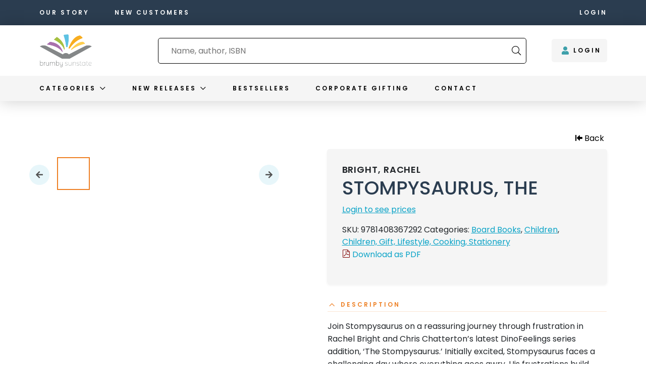

--- FILE ---
content_type: text/html; charset=UTF-8
request_url: https://www.brumbysunstate.com.au/product/stompysaurus-the-2/
body_size: 194448
content:
<!doctype html>
<html lang="en-US">
<head>
<meta charset="utf-8">
<meta http-equiv="x-ua-compatible" content="ie=edge">
<meta name="viewport" content="width=device-width, initial-scale=1, shrink-to-fit=no">

<link rel="dns-prefetch" href="//fonts.gstatic.com">
<link rel="preconnect" href="https://fonts.gstatic.com" crossorigin>
<link rel="dns-prefetch" href="//cdnjs.cloudflare.com">
<link rel="preconnect" href="https://cdnjs.cloudflare.com" crossorigin>
<link rel="dns-prefetch" href="//fonts.googleapis.com">
<link rel="preconnect" href="https://fonts.googleapis.com" crossorigin>
<title>STOMPYSAURUS, THE | Brumby Sunstate</title>
	<style>img:is([sizes="auto" i], [sizes^="auto," i]) { contain-intrinsic-size: 3000px 1500px }</style>
	
<!-- Google Tag Manager for WordPress by gtm4wp.com -->
<script data-cfasync="false" data-pagespeed-no-defer>
	var gtm4wp_datalayer_name = "dataLayer";
	var dataLayer = dataLayer || [];
	const gtm4wp_use_sku_instead = false;
	const gtm4wp_currency = 'AUD';
	const gtm4wp_product_per_impression = false;
	const gtm4wp_clear_ecommerce = false;
</script>
<!-- End Google Tag Manager for WordPress by gtm4wp.com -->
<!-- The SEO Framework by Sybre Waaijer -->
<link rel="canonical" href="https://www.brumbysunstate.com.au/product/stompysaurus-the-2/" />
<meta name="description" content="Join Stompysaurus on a reassuring journey through frustration in Rachel Bright and Chris Chatterton&rsquo;s latest DinoFeelings series addition, &lsquo;The Stompysaurus.&rsquo;&#8230;" />
<meta property="og:type" content="product" />
<meta property="og:locale" content="en_US" />
<meta property="og:site_name" content="Brumby Sunstate" />
<meta property="og:title" content="STOMPYSAURUS, THE | Brumby Sunstate" />
<meta property="og:description" content="Join Stompysaurus on a reassuring journey through frustration in Rachel Bright and Chris Chatterton&rsquo;s latest DinoFeelings series addition, &lsquo;The Stompysaurus.&rsquo; Initially excited&#8230;" />
<meta property="og:url" content="https://www.brumbysunstate.com.au/product/stompysaurus-the-2/" />
<meta property="og:image" content="https://www.brumbysunstate.com.au/app/uploads/2022/09/cropped-Profile_Instagram_Logo_Only.jpg" />
<meta property="og:image:width" content="512" />
<meta property="og:image:height" content="512" />
<meta property="article:published_time" content="2023-12-06T19:35:19+00:00" />
<meta property="article:modified_time" content="2025-04-02T18:06:28+00:00" />
<meta name="twitter:card" content="summary_large_image" />
<meta name="twitter:title" content="STOMPYSAURUS, THE | Brumby Sunstate" />
<meta name="twitter:description" content="Join Stompysaurus on a reassuring journey through frustration in Rachel Bright and Chris Chatterton&rsquo;s latest DinoFeelings series addition, &lsquo;The Stompysaurus.&rsquo; Initially excited&#8230;" />
<meta name="twitter:image" content="https://www.brumbysunstate.com.au/app/uploads/2022/09/cropped-Profile_Instagram_Logo_Only.jpg" />
<script type="application/ld+json">{
    "@context": "https://schema.org",
    "@graph": [
        {
            "@type": "WebSite",
            "@id": "https://www.brumbysunstate.com.au/#/schema/WebSite",
            "url": "https://www.brumbysunstate.com.au/",
            "name": "Brumby Sunstate",
            "inLanguage": "en-US",
            "potentialAction": {
                "@type": "SearchAction",
                "target": {
                    "@type": "EntryPoint",
                    "urlTemplate": "https://www.brumbysunstate.com.au/search/{search_term_string}/"
                },
                "query-input": "required name=search_term_string"
            },
            "publisher": {
                "@type": "Organization",
                "@id": "https://www.brumbysunstate.com.au/#/schema/Organization",
                "name": "Brumby Sunstate",
                "url": "https://www.brumbysunstate.com.au/",
                "logo": {
                    "@type": "ImageObject",
                    "url": "https://www.brumbysunstate.com.au/app/uploads/2022/09/cropped-Profile_Instagram_Logo_Only.jpg",
                    "contentUrl": "https://www.brumbysunstate.com.au/app/uploads/2022/09/cropped-Profile_Instagram_Logo_Only.jpg",
                    "width": 512,
                    "height": 512
                }
            }
        },
        {
            "@type": "WebPage",
            "@id": "https://www.brumbysunstate.com.au/product/stompysaurus-the-2/",
            "url": "https://www.brumbysunstate.com.au/product/stompysaurus-the-2/",
            "name": "STOMPYSAURUS, THE | Brumby Sunstate",
            "description": "Join Stompysaurus on a reassuring journey through frustration in Rachel Bright and Chris Chatterton&rsquo;s latest DinoFeelings series addition, &lsquo;The Stompysaurus.&rsquo;&#8230;",
            "inLanguage": "en-US",
            "isPartOf": {
                "@id": "https://www.brumbysunstate.com.au/#/schema/WebSite"
            },
            "breadcrumb": {
                "@type": "BreadcrumbList",
                "@id": "https://www.brumbysunstate.com.au/#/schema/BreadcrumbList",
                "itemListElement": [
                    {
                        "@type": "ListItem",
                        "position": 1,
                        "item": "https://www.brumbysunstate.com.au/",
                        "name": "Brumby Sunstate"
                    },
                    {
                        "@type": "ListItem",
                        "position": 2,
                        "item": "https://www.brumbysunstate.com.au/shop/",
                        "name": "Shop"
                    },
                    {
                        "@type": "ListItem",
                        "position": 3,
                        "item": "https://www.brumbysunstate.com.au/pub/orchard-books/",
                        "name": "Publisher: ORCHARD BOOKS"
                    },
                    {
                        "@type": "ListItem",
                        "position": 4,
                        "name": "STOMPYSAURUS, THE"
                    }
                ]
            },
            "potentialAction": {
                "@type": "ReadAction",
                "target": "https://www.brumbysunstate.com.au/product/stompysaurus-the-2/"
            },
            "datePublished": "2023-12-06T19:35:19+00:00",
            "dateModified": "2025-04-02T18:06:28+00:00"
        }
    ]
}</script>
<!-- / The SEO Framework by Sybre Waaijer | 8.27ms meta | 0.41ms boot -->

<link rel='dns-prefetch' href='//fonts.googleapis.com' />
<link rel='dns-prefetch' href='//use.typekit.net' />
<link rel='dns-prefetch' href='//www.googletagmanager.com' />

<link rel='stylesheet' id='wp-block-library-css' href='https://www.brumbysunstate.com.au/wp/wp-includes/css/dist/block-library/style.css?ver=6.8.3' type='text/css' media='all' />
<style id='filebird-block-filebird-gallery-style-inline-css' type='text/css'>
ul.filebird-block-filebird-gallery{margin:auto!important;padding:0!important;width:100%}ul.filebird-block-filebird-gallery.layout-grid{display:grid;grid-gap:20px;align-items:stretch;grid-template-columns:repeat(var(--columns),1fr);justify-items:stretch}ul.filebird-block-filebird-gallery.layout-grid li img{border:1px solid #ccc;box-shadow:2px 2px 6px 0 rgba(0,0,0,.3);height:100%;max-width:100%;-o-object-fit:cover;object-fit:cover;width:100%}ul.filebird-block-filebird-gallery.layout-masonry{-moz-column-count:var(--columns);-moz-column-gap:var(--space);column-gap:var(--space);-moz-column-width:var(--min-width);columns:var(--min-width) var(--columns);display:block;overflow:auto}ul.filebird-block-filebird-gallery.layout-masonry li{margin-bottom:var(--space)}ul.filebird-block-filebird-gallery li{list-style:none}ul.filebird-block-filebird-gallery li figure{height:100%;margin:0;padding:0;position:relative;width:100%}ul.filebird-block-filebird-gallery li figure figcaption{background:linear-gradient(0deg,rgba(0,0,0,.7),rgba(0,0,0,.3) 70%,transparent);bottom:0;box-sizing:border-box;color:#fff;font-size:.8em;margin:0;max-height:100%;overflow:auto;padding:3em .77em .7em;position:absolute;text-align:center;width:100%;z-index:2}ul.filebird-block-filebird-gallery li figure figcaption a{color:inherit}

</style>
<style id='global-styles-inline-css' type='text/css'>
:root{--wp--preset--aspect-ratio--square: 1;--wp--preset--aspect-ratio--4-3: 4/3;--wp--preset--aspect-ratio--3-4: 3/4;--wp--preset--aspect-ratio--3-2: 3/2;--wp--preset--aspect-ratio--2-3: 2/3;--wp--preset--aspect-ratio--16-9: 16/9;--wp--preset--aspect-ratio--9-16: 9/16;--wp--preset--color--black: #000000;--wp--preset--color--cyan-bluish-gray: #abb8c3;--wp--preset--color--white: #ffffff;--wp--preset--color--pale-pink: #f78da7;--wp--preset--color--vivid-red: #cf2e2e;--wp--preset--color--luminous-vivid-orange: #ff6900;--wp--preset--color--luminous-vivid-amber: #fcb900;--wp--preset--color--light-green-cyan: #7bdcb5;--wp--preset--color--vivid-green-cyan: #00d084;--wp--preset--color--pale-cyan-blue: #8ed1fc;--wp--preset--color--vivid-cyan-blue: #0693e3;--wp--preset--color--vivid-purple: #9b51e0;--wp--preset--color--strong-magenta: #a156b4;--wp--preset--color--light-grayish-magenta: #d0a5db;--wp--preset--color--very-light-gray: #eee;--wp--preset--color--very-dark-gray: #444;--wp--preset--gradient--vivid-cyan-blue-to-vivid-purple: linear-gradient(135deg,rgba(6,147,227,1) 0%,rgb(155,81,224) 100%);--wp--preset--gradient--light-green-cyan-to-vivid-green-cyan: linear-gradient(135deg,rgb(122,220,180) 0%,rgb(0,208,130) 100%);--wp--preset--gradient--luminous-vivid-amber-to-luminous-vivid-orange: linear-gradient(135deg,rgba(252,185,0,1) 0%,rgba(255,105,0,1) 100%);--wp--preset--gradient--luminous-vivid-orange-to-vivid-red: linear-gradient(135deg,rgba(255,105,0,1) 0%,rgb(207,46,46) 100%);--wp--preset--gradient--very-light-gray-to-cyan-bluish-gray: linear-gradient(135deg,rgb(238,238,238) 0%,rgb(169,184,195) 100%);--wp--preset--gradient--cool-to-warm-spectrum: linear-gradient(135deg,rgb(74,234,220) 0%,rgb(151,120,209) 20%,rgb(207,42,186) 40%,rgb(238,44,130) 60%,rgb(251,105,98) 80%,rgb(254,248,76) 100%);--wp--preset--gradient--blush-light-purple: linear-gradient(135deg,rgb(255,206,236) 0%,rgb(152,150,240) 100%);--wp--preset--gradient--blush-bordeaux: linear-gradient(135deg,rgb(254,205,165) 0%,rgb(254,45,45) 50%,rgb(107,0,62) 100%);--wp--preset--gradient--luminous-dusk: linear-gradient(135deg,rgb(255,203,112) 0%,rgb(199,81,192) 50%,rgb(65,88,208) 100%);--wp--preset--gradient--pale-ocean: linear-gradient(135deg,rgb(255,245,203) 0%,rgb(182,227,212) 50%,rgb(51,167,181) 100%);--wp--preset--gradient--electric-grass: linear-gradient(135deg,rgb(202,248,128) 0%,rgb(113,206,126) 100%);--wp--preset--gradient--midnight: linear-gradient(135deg,rgb(2,3,129) 0%,rgb(40,116,252) 100%);--wp--preset--font-size--small: 13px;--wp--preset--font-size--medium: 20px;--wp--preset--font-size--large: 36px;--wp--preset--font-size--x-large: 42px;--wp--preset--font-size--normal: 16px;--wp--preset--font-size--huge: 50px;--wp--preset--spacing--20: 0.44rem;--wp--preset--spacing--30: 0.67rem;--wp--preset--spacing--40: 1rem;--wp--preset--spacing--50: 1.5rem;--wp--preset--spacing--60: 2.25rem;--wp--preset--spacing--70: 3.38rem;--wp--preset--spacing--80: 5.06rem;--wp--preset--shadow--natural: 6px 6px 9px rgba(0, 0, 0, 0.2);--wp--preset--shadow--deep: 12px 12px 50px rgba(0, 0, 0, 0.4);--wp--preset--shadow--sharp: 6px 6px 0px rgba(0, 0, 0, 0.2);--wp--preset--shadow--outlined: 6px 6px 0px -3px rgba(255, 255, 255, 1), 6px 6px rgba(0, 0, 0, 1);--wp--preset--shadow--crisp: 6px 6px 0px rgba(0, 0, 0, 1);}:where(body) { margin: 0; }.wp-site-blocks > .alignleft { float: left; margin-right: 2em; }.wp-site-blocks > .alignright { float: right; margin-left: 2em; }.wp-site-blocks > .aligncenter { justify-content: center; margin-left: auto; margin-right: auto; }:where(.is-layout-flex){gap: 0.5em;}:where(.is-layout-grid){gap: 0.5em;}.is-layout-flow > .alignleft{float: left;margin-inline-start: 0;margin-inline-end: 2em;}.is-layout-flow > .alignright{float: right;margin-inline-start: 2em;margin-inline-end: 0;}.is-layout-flow > .aligncenter{margin-left: auto !important;margin-right: auto !important;}.is-layout-constrained > .alignleft{float: left;margin-inline-start: 0;margin-inline-end: 2em;}.is-layout-constrained > .alignright{float: right;margin-inline-start: 2em;margin-inline-end: 0;}.is-layout-constrained > .aligncenter{margin-left: auto !important;margin-right: auto !important;}.is-layout-constrained > :where(:not(.alignleft):not(.alignright):not(.alignfull)){margin-left: auto !important;margin-right: auto !important;}body .is-layout-flex{display: flex;}.is-layout-flex{flex-wrap: wrap;align-items: center;}.is-layout-flex > :is(*, div){margin: 0;}body .is-layout-grid{display: grid;}.is-layout-grid > :is(*, div){margin: 0;}body{padding-top: 0px;padding-right: 0px;padding-bottom: 0px;padding-left: 0px;}a:where(:not(.wp-element-button)){text-decoration: underline;}:root :where(.wp-element-button, .wp-block-button__link){background-color: #32373c;border-width: 0;color: #fff;font-family: inherit;font-size: inherit;line-height: inherit;padding: calc(0.667em + 2px) calc(1.333em + 2px);text-decoration: none;}.has-black-color{color: var(--wp--preset--color--black) !important;}.has-cyan-bluish-gray-color{color: var(--wp--preset--color--cyan-bluish-gray) !important;}.has-white-color{color: var(--wp--preset--color--white) !important;}.has-pale-pink-color{color: var(--wp--preset--color--pale-pink) !important;}.has-vivid-red-color{color: var(--wp--preset--color--vivid-red) !important;}.has-luminous-vivid-orange-color{color: var(--wp--preset--color--luminous-vivid-orange) !important;}.has-luminous-vivid-amber-color{color: var(--wp--preset--color--luminous-vivid-amber) !important;}.has-light-green-cyan-color{color: var(--wp--preset--color--light-green-cyan) !important;}.has-vivid-green-cyan-color{color: var(--wp--preset--color--vivid-green-cyan) !important;}.has-pale-cyan-blue-color{color: var(--wp--preset--color--pale-cyan-blue) !important;}.has-vivid-cyan-blue-color{color: var(--wp--preset--color--vivid-cyan-blue) !important;}.has-vivid-purple-color{color: var(--wp--preset--color--vivid-purple) !important;}.has-strong-magenta-color{color: var(--wp--preset--color--strong-magenta) !important;}.has-light-grayish-magenta-color{color: var(--wp--preset--color--light-grayish-magenta) !important;}.has-very-light-gray-color{color: var(--wp--preset--color--very-light-gray) !important;}.has-very-dark-gray-color{color: var(--wp--preset--color--very-dark-gray) !important;}.has-black-background-color{background-color: var(--wp--preset--color--black) !important;}.has-cyan-bluish-gray-background-color{background-color: var(--wp--preset--color--cyan-bluish-gray) !important;}.has-white-background-color{background-color: var(--wp--preset--color--white) !important;}.has-pale-pink-background-color{background-color: var(--wp--preset--color--pale-pink) !important;}.has-vivid-red-background-color{background-color: var(--wp--preset--color--vivid-red) !important;}.has-luminous-vivid-orange-background-color{background-color: var(--wp--preset--color--luminous-vivid-orange) !important;}.has-luminous-vivid-amber-background-color{background-color: var(--wp--preset--color--luminous-vivid-amber) !important;}.has-light-green-cyan-background-color{background-color: var(--wp--preset--color--light-green-cyan) !important;}.has-vivid-green-cyan-background-color{background-color: var(--wp--preset--color--vivid-green-cyan) !important;}.has-pale-cyan-blue-background-color{background-color: var(--wp--preset--color--pale-cyan-blue) !important;}.has-vivid-cyan-blue-background-color{background-color: var(--wp--preset--color--vivid-cyan-blue) !important;}.has-vivid-purple-background-color{background-color: var(--wp--preset--color--vivid-purple) !important;}.has-strong-magenta-background-color{background-color: var(--wp--preset--color--strong-magenta) !important;}.has-light-grayish-magenta-background-color{background-color: var(--wp--preset--color--light-grayish-magenta) !important;}.has-very-light-gray-background-color{background-color: var(--wp--preset--color--very-light-gray) !important;}.has-very-dark-gray-background-color{background-color: var(--wp--preset--color--very-dark-gray) !important;}.has-black-border-color{border-color: var(--wp--preset--color--black) !important;}.has-cyan-bluish-gray-border-color{border-color: var(--wp--preset--color--cyan-bluish-gray) !important;}.has-white-border-color{border-color: var(--wp--preset--color--white) !important;}.has-pale-pink-border-color{border-color: var(--wp--preset--color--pale-pink) !important;}.has-vivid-red-border-color{border-color: var(--wp--preset--color--vivid-red) !important;}.has-luminous-vivid-orange-border-color{border-color: var(--wp--preset--color--luminous-vivid-orange) !important;}.has-luminous-vivid-amber-border-color{border-color: var(--wp--preset--color--luminous-vivid-amber) !important;}.has-light-green-cyan-border-color{border-color: var(--wp--preset--color--light-green-cyan) !important;}.has-vivid-green-cyan-border-color{border-color: var(--wp--preset--color--vivid-green-cyan) !important;}.has-pale-cyan-blue-border-color{border-color: var(--wp--preset--color--pale-cyan-blue) !important;}.has-vivid-cyan-blue-border-color{border-color: var(--wp--preset--color--vivid-cyan-blue) !important;}.has-vivid-purple-border-color{border-color: var(--wp--preset--color--vivid-purple) !important;}.has-strong-magenta-border-color{border-color: var(--wp--preset--color--strong-magenta) !important;}.has-light-grayish-magenta-border-color{border-color: var(--wp--preset--color--light-grayish-magenta) !important;}.has-very-light-gray-border-color{border-color: var(--wp--preset--color--very-light-gray) !important;}.has-very-dark-gray-border-color{border-color: var(--wp--preset--color--very-dark-gray) !important;}.has-vivid-cyan-blue-to-vivid-purple-gradient-background{background: var(--wp--preset--gradient--vivid-cyan-blue-to-vivid-purple) !important;}.has-light-green-cyan-to-vivid-green-cyan-gradient-background{background: var(--wp--preset--gradient--light-green-cyan-to-vivid-green-cyan) !important;}.has-luminous-vivid-amber-to-luminous-vivid-orange-gradient-background{background: var(--wp--preset--gradient--luminous-vivid-amber-to-luminous-vivid-orange) !important;}.has-luminous-vivid-orange-to-vivid-red-gradient-background{background: var(--wp--preset--gradient--luminous-vivid-orange-to-vivid-red) !important;}.has-very-light-gray-to-cyan-bluish-gray-gradient-background{background: var(--wp--preset--gradient--very-light-gray-to-cyan-bluish-gray) !important;}.has-cool-to-warm-spectrum-gradient-background{background: var(--wp--preset--gradient--cool-to-warm-spectrum) !important;}.has-blush-light-purple-gradient-background{background: var(--wp--preset--gradient--blush-light-purple) !important;}.has-blush-bordeaux-gradient-background{background: var(--wp--preset--gradient--blush-bordeaux) !important;}.has-luminous-dusk-gradient-background{background: var(--wp--preset--gradient--luminous-dusk) !important;}.has-pale-ocean-gradient-background{background: var(--wp--preset--gradient--pale-ocean) !important;}.has-electric-grass-gradient-background{background: var(--wp--preset--gradient--electric-grass) !important;}.has-midnight-gradient-background{background: var(--wp--preset--gradient--midnight) !important;}.has-small-font-size{font-size: var(--wp--preset--font-size--small) !important;}.has-medium-font-size{font-size: var(--wp--preset--font-size--medium) !important;}.has-large-font-size{font-size: var(--wp--preset--font-size--large) !important;}.has-x-large-font-size{font-size: var(--wp--preset--font-size--x-large) !important;}.has-normal-font-size{font-size: var(--wp--preset--font-size--normal) !important;}.has-huge-font-size{font-size: var(--wp--preset--font-size--huge) !important;}
:where(.wp-block-post-template.is-layout-flex){gap: 1.25em;}:where(.wp-block-post-template.is-layout-grid){gap: 1.25em;}
:where(.wp-block-columns.is-layout-flex){gap: 2em;}:where(.wp-block-columns.is-layout-grid){gap: 2em;}
:root :where(.wp-block-pullquote){font-size: 1.5em;line-height: 1.6;}
</style>
<link rel='stylesheet' id='wwpp_single_product_page_css-css' href='https://www.brumbysunstate.com.au/app/plugins/woocommerce-wholesale-prices-premium/css/wwpp-single-product-page.css?ver=1.27.3' type='text/css' media='all' />
<link rel='stylesheet' id='photoswipe-css' href='https://www.brumbysunstate.com.au/app/plugins/woocommerce/assets/css/photoswipe/photoswipe.min.css?ver=9.9.5' type='text/css' media='all' />
<link rel='stylesheet' id='photoswipe-default-skin-css' href='https://www.brumbysunstate.com.au/app/plugins/woocommerce/assets/css/photoswipe/default-skin/default-skin.min.css?ver=9.9.5' type='text/css' media='all' />
<link rel='stylesheet' id='woocommerce-layout-css' href='https://www.brumbysunstate.com.au/app/plugins/woocommerce/assets/css/woocommerce-layout.css?ver=9.9.5' type='text/css' media='all' />
<link rel='stylesheet' id='woocommerce-smallscreen-css' href='https://www.brumbysunstate.com.au/app/plugins/woocommerce/assets/css/woocommerce-smallscreen.css?ver=9.9.5' type='text/css' media='only screen and (max-width: 768px)' />
<link rel='stylesheet' id='woocommerce-general-css' href='https://www.brumbysunstate.com.au/app/plugins/woocommerce/assets/css/woocommerce.css?ver=9.9.5' type='text/css' media='all' />
<style id='woocommerce-inline-inline-css' type='text/css'>
.woocommerce form .form-row .required { visibility: visible; }
</style>
<link rel='stylesheet' id='wc-store-catalog-pdf-download-style-css' href='https://www.brumbysunstate.com.au/app/plugins/woocommerce-store-catalog-pdf-download/assets/css/frontend-styles.css?ver=6.8.3' type='text/css' media='all' />
<link rel='stylesheet' id='brands-styles-css' href='https://www.brumbysunstate.com.au/app/plugins/woocommerce/assets/css/brands.css?ver=9.9.5' type='text/css' media='all' />
<link rel='stylesheet' id='algolia-autocomplete-css' href='https://www.brumbysunstate.com.au/app/plugins/wp-search-with-algolia/css/algolia-autocomplete.css?ver=2.10.3' type='text/css' media='all' />
<link rel='stylesheet' id='sage/main.css-css' href='https://www.brumbysunstate.com.au/app/themes/brumby-new/dist/styles/main.css?id=039adc3aacddfcf12d10b0c7103f07c6' type='text/css' media='all' />
<link rel='stylesheet' id='sage/fonts.css-css' href='https://fonts.googleapis.com/css2?family=Poppins:ital,wght@0,100;0,200;0,300;0,400;0,500;0,600;0,700;0,800;0,900;1,100;1,200;1,300;1,400;1,500;1,600;1,700;1,800;1,900&#038;display=swap' type='text/css' media='all' />
<link rel='stylesheet' id='sage/adobe-fonts.css-css' href='https://use.typekit.net/nhq5pxx.css' type='text/css' media='all' />
<script type="text/javascript" src="https://www.brumbysunstate.com.au/app/plugins/wp-sentry-integration/public/wp-sentry-browser.min.js?ver=8.5.0" id="wp-sentry-browser-bundle-js"></script>
<script type="text/javascript" id="wp-sentry-browser-js-extra">
/* <![CDATA[ */
var wp_sentry = {"environment":"production","release":"1522849236","context":{"tags":{"wordpress":"6.8.3","language":"en-US"}},"dsn":"https:\/\/fc0807e82d3e4083a493ce9c47e5a927@watcher.burger.net.au\/45"};
/* ]]> */
</script>
<script type="text/javascript" src="https://www.brumbysunstate.com.au/app/plugins/wp-sentry-integration/public/wp-sentry-init.js?ver=8.5.0" id="wp-sentry-browser-js"></script>
<script type="text/javascript" src="https://www.brumbysunstate.com.au/wp/wp-includes/js/jquery/jquery.js?ver=3.7.1" id="jquery-core-js"></script>
<script type="text/javascript" src="https://www.brumbysunstate.com.au/wp/wp-includes/js/jquery/jquery-migrate.js?ver=3.4.1" id="jquery-migrate-js"></script>
<script type="text/javascript" src="https://www.brumbysunstate.com.au/app/plugins/woocommerce/assets/js/jquery-blockui/jquery.blockUI.js?ver=2.7.0-wc.9.9.5" id="jquery-blockui-js" defer="defer" data-wp-strategy="defer"></script>
<script type="text/javascript" id="wc-add-to-cart-js-extra">
/* <![CDATA[ */
var wc_add_to_cart_params = {"ajax_url":"\/wp\/wp-admin\/admin-ajax.php","wc_ajax_url":"\/?wc-ajax=%%endpoint%%","i18n_view_cart":"View cart","cart_url":"https:\/\/www.brumbysunstate.com.au\/cart\/","is_cart":"","cart_redirect_after_add":"no"};
/* ]]> */
</script>
<script type="text/javascript" src="https://www.brumbysunstate.com.au/app/plugins/woocommerce/assets/js/frontend/add-to-cart.js?ver=9.9.5" id="wc-add-to-cart-js" defer="defer" data-wp-strategy="defer"></script>
<script type="text/javascript" src="https://www.brumbysunstate.com.au/app/plugins/woocommerce/assets/js/zoom/jquery.zoom.js?ver=1.7.21-wc.9.9.5" id="zoom-js" defer="defer" data-wp-strategy="defer"></script>
<script type="text/javascript" src="https://www.brumbysunstate.com.au/app/plugins/woocommerce/assets/js/flexslider/jquery.flexslider.js?ver=2.7.2-wc.9.9.5" id="flexslider-js" defer="defer" data-wp-strategy="defer"></script>
<script type="text/javascript" src="https://www.brumbysunstate.com.au/app/plugins/woocommerce/assets/js/photoswipe/photoswipe.js?ver=4.1.1-wc.9.9.5" id="photoswipe-js" defer="defer" data-wp-strategy="defer"></script>
<script type="text/javascript" src="https://www.brumbysunstate.com.au/app/plugins/woocommerce/assets/js/photoswipe/photoswipe-ui-default.js?ver=4.1.1-wc.9.9.5" id="photoswipe-ui-default-js" defer="defer" data-wp-strategy="defer"></script>
<script type="text/javascript" id="wc-single-product-js-extra">
/* <![CDATA[ */
var wc_single_product_params = {"i18n_required_rating_text":"Please select a rating","i18n_rating_options":["1 of 5 stars","2 of 5 stars","3 of 5 stars","4 of 5 stars","5 of 5 stars"],"i18n_product_gallery_trigger_text":"View full-screen image gallery","review_rating_required":"yes","flexslider":{"rtl":false,"animation":"slide","smoothHeight":true,"directionNav":true,"controlNav":"thumbnails","slideshow":false,"animationSpeed":500,"animationLoop":false,"allowOneSlide":false},"zoom_enabled":"1","zoom_options":[],"photoswipe_enabled":"1","photoswipe_options":{"shareEl":false,"closeOnScroll":false,"history":false,"hideAnimationDuration":0,"showAnimationDuration":0},"flexslider_enabled":"1"};
/* ]]> */
</script>
<script type="text/javascript" src="https://www.brumbysunstate.com.au/app/plugins/woocommerce/assets/js/frontend/single-product.js?ver=9.9.5" id="wc-single-product-js" defer="defer" data-wp-strategy="defer"></script>
<script type="text/javascript" src="https://www.brumbysunstate.com.au/app/plugins/woocommerce/assets/js/js-cookie/js.cookie.js?ver=2.1.4-wc.9.9.5" id="js-cookie-js" defer="defer" data-wp-strategy="defer"></script>
<script type="text/javascript" id="woocommerce-js-extra">
/* <![CDATA[ */
var woocommerce_params = {"ajax_url":"\/wp\/wp-admin\/admin-ajax.php","wc_ajax_url":"\/?wc-ajax=%%endpoint%%","i18n_password_show":"Show password","i18n_password_hide":"Hide password"};
/* ]]> */
</script>
<script type="text/javascript" src="https://www.brumbysunstate.com.au/app/plugins/woocommerce/assets/js/frontend/woocommerce.js?ver=9.9.5" id="woocommerce-js" defer="defer" data-wp-strategy="defer"></script>
<script type="text/javascript" id="wc-store-catalog-pdf-download-js-js-extra">
/* <![CDATA[ */
var wc_store_catalog_pdf_download_local = {"ajaxurl":"https:\/\/www.brumbysunstate.com.au\/wp\/wp-admin\/admin-ajax.php","ajaxPDFDownloadNonce":"4271f7d81a"};
/* ]]> */
</script>
<script type="text/javascript" src="https://www.brumbysunstate.com.au/app/plugins/woocommerce-store-catalog-pdf-download/assets/js/frontend.js?ver=6.8.3" id="wc-store-catalog-pdf-download-js-js"></script>
<link rel="https://api.w.org/" href="https://www.brumbysunstate.com.au/wp-json/" /><link rel="alternate" title="JSON" type="application/json" href="https://www.brumbysunstate.com.au/wp-json/wp/v2/product/384986" /><link rel="EditURI" type="application/rsd+xml" title="RSD" href="https://www.brumbysunstate.com.au/wp/xmlrpc.php?rsd" />
<link rel="alternate" title="oEmbed (JSON)" type="application/json+oembed" href="https://www.brumbysunstate.com.au/wp-json/oembed/1.0/embed?url=https%3A%2F%2Fwww.brumbysunstate.com.au%2Fproduct%2Fstompysaurus-the-2%2F" />
<link rel="alternate" title="oEmbed (XML)" type="text/xml+oembed" href="https://www.brumbysunstate.com.au/wp-json/oembed/1.0/embed?url=https%3A%2F%2Fwww.brumbysunstate.com.au%2Fproduct%2Fstompysaurus-the-2%2F&#038;format=xml" />
<meta name="generator" content="Site Kit by Google 1.160.0" /><!-- Stream WordPress user activity plugin v4.1.1 -->
<meta name="wwp" content="yes" />
<!-- Google Tag Manager for WordPress by gtm4wp.com -->
<!-- GTM Container placement set to automatic -->
<script data-cfasync="false" data-pagespeed-no-defer>
	var dataLayer_content = {"pagePostType":"product","pagePostType2":"single-product","pagePostAuthor":"Neville Kajewski","customerTotalOrders":0,"customerTotalOrderValue":0,"customerFirstName":"","customerLastName":"","customerBillingFirstName":"","customerBillingLastName":"","customerBillingCompany":"","customerBillingAddress1":"","customerBillingAddress2":"","customerBillingCity":"","customerBillingState":"","customerBillingPostcode":"","customerBillingCountry":"","customerBillingEmail":"","customerBillingEmailHash":"","customerBillingPhone":"","customerShippingFirstName":"","customerShippingLastName":"","customerShippingCompany":"","customerShippingAddress1":"","customerShippingAddress2":"","customerShippingCity":"","customerShippingState":"","customerShippingPostcode":"","customerShippingCountry":"","productRatingCounts":[],"productAverageRating":0,"productReviewCount":0,"productType":"simple","productIsVariable":0};
	dataLayer.push( dataLayer_content );
</script>
<script data-cfasync="false" data-pagespeed-no-defer>
(function(w,d,s,l,i){w[l]=w[l]||[];w[l].push({'gtm.start':
new Date().getTime(),event:'gtm.js'});var f=d.getElementsByTagName(s)[0],
j=d.createElement(s),dl=l!='dataLayer'?'&l='+l:'';j.async=true;j.src=
'//www.googletagmanager.com/gtm.js?id='+i+dl;f.parentNode.insertBefore(j,f);
})(window,document,'script','dataLayer','GTM-WSBP9H8');
</script>
<!-- End Google Tag Manager for WordPress by gtm4wp.com -->	<noscript><style>.woocommerce-product-gallery{ opacity: 1 !important; }</style></noscript>
			<style>
			.algolia-search-highlight {
				background-color: #fffbcc;
				border-radius: 2px;
				font-style: normal;
			}
		</style>
		<link rel="icon" href="https://www.brumbysunstate.com.au/app/uploads/2022/09/cropped-Profile_Instagram_Logo_Only-32x32.jpg" sizes="32x32" />
<link rel="icon" href="https://www.brumbysunstate.com.au/app/uploads/2022/09/cropped-Profile_Instagram_Logo_Only-192x192.jpg" sizes="192x192" />
<link rel="apple-touch-icon" href="https://www.brumbysunstate.com.au/app/uploads/2022/09/cropped-Profile_Instagram_Logo_Only-180x180.jpg" />
<meta name="msapplication-TileImage" content="https://www.brumbysunstate.com.au/app/uploads/2022/09/cropped-Profile_Instagram_Logo_Only-270x270.jpg" />
		<style type="text/css" id="wp-custom-css">
			.checkout .address-field, .checkout .wooccm-field-phone, .checkout .wooccm-field-email {
    display: none !important;
}

.home .module-popular_products {
	margin-bottom: 0;l
}

.home .module-call_to_action {
	margin-top: -30px;
}

.wp-block-image img {
	height: auto;
}

@media(max-width: 1200px) {
	.algolia-search.algolia-search-grid article img {
			height: auto !important;
			object-fit: unset !important;
	}
}

.login form .input, .login input[type="text"], .login input[type="password"] {
    padding: 13px 20px;
    background: #F5F5F5 !important;
    border: none !important;
    font-size: inherit !important;
}

.woocommerce-checkout input[type=checkbox]::before {
		content: " ";
		margin: -0.1875rem 0 0 -0.25rem;
    height: 1.3125rem;
    width: 1.3125rem;
    background: white;
    margin-top: 6px;
		float: left;
    display: inline-block;
    vertical-align: middle;
}

.woocommerce-checkout  input[type=checkbox]:checked::before {
	    content: url(data:image/svg+xml;utf8,%3Csvg%20xmlns%3D%27http%3A%2F%2Fwww.w3.org%2F2000%2Fsvg%27%20viewBox%3D%270%200%2020%2020%27%3E%3Cpath%20d%3D%27M14.83%204.89l1.34.94-5.81%208.38H9.02L5.78%209.67l1.34-1.25%202.57%202.4z%27%20fill%3D%27%233582c4%27%2F%3E%3C%2Fsvg%3E);
	    margin-top: 6px;

}

.ais-header-search {
    display: none !important;
}

.algolia-search .ais-Panel-header {
    background: #bccad7;
    padding: 0.5rem 0.75rem !important;
    margin-bottom: 12px !important;
	margin-left: -.75rem;
}

.algolia-search .vue-slider {
	margin-top: 2rem !important;
}

.container-filters .container-body {
	display: flex;
	flex-direction: column;
}

.ais-Panel {
	order: 10;
}

.ais-Panel:nth-child(7) {
	order: 1;
}

.ais-Panel:nth-child(4) {
	order: 2;
}

/* // To move to the codebase */
.woocommerce-ResetPassword .woocommerce-form-row .input-text {
    border: 1px solid #000 !important;
	background: #F5F5F5 !important
}		</style>
		<script>
  if(/MSIE \d|Trident.*rv:/.test(navigator.userAgent)) {
    window.location = 'microsoft-edge:' + window.location;
    setTimeout(function() {
      window.location = 'https://go.microsoft.com/fwlink/?linkid=2135547';
    }, 1);
  }
</script>
<script nomodule>window.MSInputMethodContext && document.documentMode && document.write('<link rel="stylesheet" href="https://www.brumbysunstate.com.au/app/themes/brumby-new/resources/../dist/styles/bootstrap-ie11.min.css"><script src="https://cdn.jsdelivr.net/combine/npm/bootstrap@5.0.0-beta2/dist/js/bootstrap.bundle.min.js,npm/ie11-custom-properties@4.1.0,npm/element-qsa-scope@1.1.0"><\/script><script crossorigin="anonymous" src="https://polyfill.io/v3/polyfill.min.js?features=default%2CNumber.parseInt%2CNumber.parseFloat%2CArray.prototype.find%2CArray.prototype.includes"><\/script>');</script>

<!-- Global site tag (gtag.js) - Burger GTAG/GA -->
<script async src="https://www.googletagmanager.com/gtag/js?id=G-9P9WT6XFL7"></script>
<script>
  window.dataLayer = window.dataLayer || [];
  function gtag(){dataLayer.push(arguments);}
  gtag('js', new Date());

  gtag('config', 'G-9P9WT6XFL7');
</script>

<!-- Burger Hotjar -->
<script>
    (function(h,o,t,j,a,r){
        h.hj=h.hj||function(){(h.hj.q=h.hj.q||[]).push(arguments)};
        h._hjSettings={hjid:3563852,hjsv:6};
        a=o.getElementsByTagName('head')[0];
        r=o.createElement('script');r.async=1;
        r.src=t+h._hjSettings.hjid+j+h._hjSettings.hjsv;
        a.appendChild(r);
    })(window,document,'https://static.hotjar.com/c/hotjar-','.js?sv=');
</script>


<script>
    window.addEventListener('DOMContentLoaded', function() {
        if(parseInt(sessionStorage.getItem('wc_cart_created')) <= 1664432505677) {
            console.log('cleared');
          sessionStorage.removeItem(window.wc_cart_fragments_params.cart_hash_key);
          sessionStorage.removeItem(window.wc_cart_fragments_params.fragment_name);
          sessionStorage.setItem('wc_cart_created', '1664432505678')
        } else {
            console.log('not cleared');
            console.log(parseInt(sessionStorage.getItem('wc_cart_created')))
        }
    });
    
</script>
<!-- Google tag (gtag.js) -->
<script async src="https://www.googletagmanager.com/gtag/js?id=G-S6VRWG3ELD"></script>
<script> window.dataLayer = window.dataLayer || []; function gtag(){dataLayer.push(arguments);} gtag('js', new Date()); gtag('config', 'G-S6VRWG3ELD'); </script>

</head>


<body class="wp-singular product-template-default single single-product postid-384986 wp-embed-responsive wp-theme-brumby-newresources theme-brumby-new/resources woocommerce woocommerce-page woocommerce-no-js stompysaurus-the-2" data-discount="0" data-specials="">
<section id="scrollArea" class="position-relative">
      <!-- Modal -->
<div class="modal fade" id="login-modal" tabindex="-1" aria-labelledby="login-modal" aria-hidden="true">
  <div class="modal-dialog modal-fullscreen">
    <div class="modal-content">
      <div class="modal-body p-0">
        <div class="container-fluid h-100">
          <div class="row h-100">
            <div class="col-lg-6 d-none d-lg-block  h-100 login-background">
                              <img src="https://www.brumbysunstate.com.au/app/themes/brumby-new/resources/../dist/images/login-bg.jpg" alt="" loading="lazy">
                          </div>
            <div class="col-lg-6 d-flex h-100 position-relative">
              <button type="button" class="btn-close ms-auto mt-3 me-3" data-bs-dismiss="modal" aria-label="Close"></button>
              <div class="login-form-wrapper mx-auto" id="modal-form">
                <img src="https://www.brumbysunstate.com.au/app/themes/brumby-new/resources/../dist/images/brumby-logo.svg" alt="">

                                <form class="woocommerce-form woocommerce-form-login login" method="post" >

      <h3 class="text-center">Sign In</h3>
    
  
  <p class="form-row form-row-first">
    <label class="sr-only" for="username">Username or email&nbsp;<span class="required">*</span></label>
    <input type="text" class="input-text" name="username" id="username" autocomplete="username" placeholder="Username or Email"/>
  </p>
  <p class="form-row form-row-last">
    <label class="sr-only" for="password">Password&nbsp;<span class="required">*</span></label>
    <input class="input-text" type="password" name="password" id="password" autocomplete="current-password" Placeholder="Password"/>
  </p>
  <div class="clear"></div>

  
  <p class="form-row">
    <label class="woocommerce-form__label woocommerce-form__label-for-checkbox woocommerce-form-login__rememberme">
      <input class="woocommerce-form__input woocommerce-form__input-checkbox" name="rememberme" type="checkbox" id="rememberme" value="forever" /> <span>Remember me</span>
    </label>
    <input type="hidden" id="woocommerce-login-nonce" name="woocommerce-login-nonce" value="6559c08e64" /><input type="hidden" name="_wp_http_referer" value="/product/stompysaurus-the-2/" />    <input type="hidden" name="redirect" value="" />
    <button type="submit" class="woocommerce-button button woocommerce-form-login__submit" name="login" value="Login">Login</button>
  </p>
  <p class="lost_password">
    <a href="https://www.brumbysunstate.com.au/my-account/lost-password/">Lost your password?</a>
  </p>

  <div class="clear"></div>

  
</form>

                              </div>
            </div>
          </div>
        </div>
      </div>
    </div>
  </div>
</div>
        <nav class="topbar">
  <div class="container">
    <div class="row">
      <div class="col-md-12">
                  <div id="top_navigation" class="menu-top-navigation-container"><ul id="menu-top-navigation" class="nav navbar-nav"><li itemscope="itemscope" itemtype="https://www.schema.org/SiteNavigationElement" id="menu-item-333027" class="menu-item menu-item-type-post_type menu-item-object-page menu-item-333027 nav-item"><a title="Our Story" href="https://www.brumbysunstate.com.au/about/" class="nav-link" data-id="333027"><span>Our Story</span></a></li>
<li itemscope="itemscope" itemtype="https://www.schema.org/SiteNavigationElement" id="menu-item-333028" class="menu-item menu-item-type-post_type menu-item-object-page menu-item-333028 nav-item"><a title="New customers" href="https://www.brumbysunstate.com.au/new-customers/" class="nav-link" data-id="333028"><span>New customers</span></a></li>
<li itemscope="itemscope" itemtype="https://www.schema.org/SiteNavigationElement" id="menu-item-332723" class="nmr-logged-out menu-item menu-item-type-custom menu-item-object-custom menu-item-332723 nav-item ms-xl-auto"><a title="Login" href="/my-account" class="nav-link" data-id="332723"><span>Login</span></a></li>
</ul></div>
              </div>
    </div>
  </div>
</nav>

<header class="banner">
    <div class="container">
        <div class="row">
          <div class="col-md-12">
            <nav class="navbar navbar-expand-lg">
              <button class="navbar-toggler text-brumby-topbar" type="button"  data-bs-toggle="offcanvas" href="#navigation-side" role="button" aria-controls="navigation-side" aria-label="Toggle navigation">
                <i class="fas fa-bars" aria-hidden="true"></i>
              </button>
              <a class="navbar-brand me-auto" href="https://www.brumbysunstate.com.au/">
                <img class="d-none d-lg-block" src="https://www.brumbysunstate.com.au/app/uploads/2022/09/Logo_and_Text_Website-1.png" alt="Brumby Sunstate Logo">
<img class="d-block d-lg-none" src="https://www.brumbysunstate.com.au/app/uploads/2022/09/Logo_and_Text_Website-1.png" alt="Brumby Sunstate Logo">
              </a>
               <section class="nav-search d-none d-lg-flex">
  <!-- d-md-flex to enable -->
  <a class="product-filter d-none" tabindex="1" href="#">
    <span>
      All Products
    </span>
    <i class="far fa-chevron-down"></i>
  </a>
  <form method="GET" action="/">
    <input name="s" value="" placeholder="Name, author, ISBN"  tabindex="2">
    <button type="submit"  tabindex="3">
      <i class="fal fa-search"></i>
    </button>
  </form>
</section>
 
               <a href="/my-account" class="nav-cart logged-out">
    <span class="wrapper">
        <i class="fas fa-user"></i>
    </span>
    <div class="d-none d-lg-flex">
      <p class="text-black mb-0 content-label">
        Login
      </p>
    </div>
  </a>
 
            </nav>
          </div>
        </div>
    </div>
    <nav class="bottombar">
      <div class="container">
        <div class="row">
          <div class="col-md-12 d-block d-lg-none">
             <section class="nav-search ">
  <!-- d-md-flex to enable -->
  <a class="product-filter d-none" tabindex="1" href="#">
    <span>
      All Products
    </span>
    <i class="far fa-chevron-down"></i>
  </a>
  <form method="GET" action="/">
    <input name="s" value="" placeholder="Name, author, ISBN"  tabindex="2">
    <button type="submit"  tabindex="3">
      <i class="fal fa-search"></i>
    </button>
  </form>
</section>
 
          </div>
          <div class="col-md-12 d-none d-lg-block">
                          <div id="primary_nav" class="menu-primary-navigation-container"><ul id="menu-primary-navigation" class="nav navbar-nav"><li itemscope="itemscope" itemtype="https://www.schema.org/SiteNavigationElement" id="menu-item-332719" class="menu-item menu-item-type-custom menu-item-object-custom menu-item-has-children dropdown menu-item-332719 nav-item"><a title="Categories" href="#" aria-haspopup="true" aria-expanded="false" class="dropdown-toggle nav-link" id="menu-item-dropdown-332719" data-id="332719" data-bs-toggle="dropdown"><span>Categories</span></a>
<ul class="dropdown-menu" aria-labelledby="menu-item-dropdown-332719" role="menu">
	<li itemscope="itemscope" itemtype="https://www.schema.org/SiteNavigationElement" id="menu-item-332724" class="menu-item menu-item-type-taxonomy menu-item-object-product_cat current-product-ancestor current-menu-parent current-product-parent menu-item-has-children dropdown active menu-item-332724 nav-item"><a title="Children, Gift, Lifestyle, Cooking, Stationery" href="https://www.brumbysunstate.com.au/product-category/children-gift-lifestyle-cooking-stationery/" class="dropdown-item" data-id="332724"><span>Children, Gift, Lifestyle, Cooking, Stationery</span></a>
	<ul class="dropdown-menu" aria-labelledby="332724" role="menu">
		<li itemscope="itemscope" itemtype="https://www.schema.org/SiteNavigationElement" id="menu-item-332725" class="menu-item menu-item-type-taxonomy menu-item-object-product_cat current-product-ancestor current-menu-parent current-product-parent menu-item-has-children dropdown active menu-item-332725 nav-item"><a title="Children" href="https://www.brumbysunstate.com.au/product-category/children-gift-lifestyle-cooking-stationery/children/" class="dropdown-item" data-id="332725"><span>Children</span></a>
		<ul class="dropdown-menu" aria-labelledby="332725" role="menu">
			<li itemscope="itemscope" itemtype="https://www.schema.org/SiteNavigationElement" id="menu-item-332726" class="menu-item menu-item-type-taxonomy menu-item-object-product_cat menu-item-332726 nav-item"><a title="Activity" href="https://www.brumbysunstate.com.au/product-category/children-gift-lifestyle-cooking-stationery/children/activity/" class="dropdown-item" data-id="332726"><span>Activity</span></a></li>
			<li itemscope="itemscope" itemtype="https://www.schema.org/SiteNavigationElement" id="menu-item-332727" class="menu-item menu-item-type-taxonomy menu-item-object-product_cat current-product-ancestor current-menu-parent current-product-parent active menu-item-332727 nav-item"><a title="Board Books" href="https://www.brumbysunstate.com.au/product-category/children-gift-lifestyle-cooking-stationery/children/board-books/" class="dropdown-item" data-id="332727"><span>Board Books</span></a></li>
			<li itemscope="itemscope" itemtype="https://www.schema.org/SiteNavigationElement" id="menu-item-332729" class="menu-item menu-item-type-taxonomy menu-item-object-product_cat menu-item-332729 nav-item"><a title="Classics" href="https://www.brumbysunstate.com.au/product-category/children-gift-lifestyle-cooking-stationery/children/classics/" class="dropdown-item" data-id="332729"><span>Classics</span></a></li>
			<li itemscope="itemscope" itemtype="https://www.schema.org/SiteNavigationElement" id="menu-item-332730" class="menu-item menu-item-type-taxonomy menu-item-object-product_cat menu-item-332730 nav-item"><a title="Cloth &amp; Bath" href="https://www.brumbysunstate.com.au/product-category/children-gift-lifestyle-cooking-stationery/children/cloth-bath/" class="dropdown-item" data-id="332730"><span>Cloth &amp; Bath</span></a></li>
			<li itemscope="itemscope" itemtype="https://www.schema.org/SiteNavigationElement" id="menu-item-332731" class="menu-item menu-item-type-taxonomy menu-item-object-product_cat menu-item-332731 nav-item"><a title="Indigenous" href="https://www.brumbysunstate.com.au/product-category/children-gift-lifestyle-cooking-stationery/children/indigenous/" class="dropdown-item" data-id="332731"><span>Indigenous</span></a></li>
			<li itemscope="itemscope" itemtype="https://www.schema.org/SiteNavigationElement" id="menu-item-332732" class="menu-item menu-item-type-taxonomy menu-item-object-product_cat menu-item-332732 nav-item"><a title="Non-Fiction &amp; Reference" href="https://www.brumbysunstate.com.au/product-category/children-gift-lifestyle-cooking-stationery/children/non-fiction-reference/" class="dropdown-item" data-id="332732"><span>Non-Fiction &amp; Reference</span></a></li>
			<li itemscope="itemscope" itemtype="https://www.schema.org/SiteNavigationElement" id="menu-item-332733" class="menu-item menu-item-type-taxonomy menu-item-object-product_cat menu-item-332733 nav-item"><a title="Picture Books" href="https://www.brumbysunstate.com.au/product-category/children-gift-lifestyle-cooking-stationery/children/picture-books/" class="dropdown-item" data-id="332733"><span>Picture Books</span></a></li>
			<li itemscope="itemscope" itemtype="https://www.schema.org/SiteNavigationElement" id="menu-item-332734" class="menu-item menu-item-type-taxonomy menu-item-object-product_cat menu-item-332734 nav-item"><a title="Puzzles &amp; Games" href="https://www.brumbysunstate.com.au/product-category/children-gift-lifestyle-cooking-stationery/children/puzzles-games/" class="dropdown-item" data-id="332734"><span>Puzzles &amp; Games</span></a></li>
			<li itemscope="itemscope" itemtype="https://www.schema.org/SiteNavigationElement" id="menu-item-332735" class="menu-item menu-item-type-taxonomy menu-item-object-product_cat menu-item-332735 nav-item"><a title="Seasonal" href="https://www.brumbysunstate.com.au/product-category/children-gift-lifestyle-cooking-stationery/children/seasonal/" class="dropdown-item" data-id="332735"><span>Seasonal</span></a></li>
		</ul>
</li>
		<li itemscope="itemscope" itemtype="https://www.schema.org/SiteNavigationElement" id="menu-item-332737" class="menu-item menu-item-type-taxonomy menu-item-object-product_cat menu-item-has-children dropdown menu-item-332737 nav-item"><a title="Cooking" href="https://www.brumbysunstate.com.au/product-category/children-gift-lifestyle-cooking-stationery/cooking/" class="dropdown-item" data-id="332737"><span>Cooking</span></a>
		<ul class="dropdown-menu" aria-labelledby="332737" role="menu">
			<li itemscope="itemscope" itemtype="https://www.schema.org/SiteNavigationElement" id="menu-item-332738" class="menu-item menu-item-type-taxonomy menu-item-object-product_cat menu-item-332738 nav-item"><a title="Baking" href="https://www.brumbysunstate.com.au/product-category/children-gift-lifestyle-cooking-stationery/cooking/baking/" class="dropdown-item" data-id="332738"><span>Baking</span></a></li>
			<li itemscope="itemscope" itemtype="https://www.schema.org/SiteNavigationElement" id="menu-item-332739" class="menu-item menu-item-type-taxonomy menu-item-object-product_cat menu-item-332739 nav-item"><a title="BBQ &amp; Seafood" href="https://www.brumbysunstate.com.au/product-category/children-gift-lifestyle-cooking-stationery/cooking/bbq-seafood/" class="dropdown-item" data-id="332739"><span>BBQ &amp; Seafood</span></a></li>
			<li itemscope="itemscope" itemtype="https://www.schema.org/SiteNavigationElement" id="menu-item-332740" class="menu-item menu-item-type-taxonomy menu-item-object-product_cat menu-item-332740 nav-item"><a title="Celebrity Chefs" href="https://www.brumbysunstate.com.au/product-category/children-gift-lifestyle-cooking-stationery/cooking/celebrity-chefs/" class="dropdown-item" data-id="332740"><span>Celebrity Chefs</span></a></li>
			<li itemscope="itemscope" itemtype="https://www.schema.org/SiteNavigationElement" id="menu-item-332742" class="menu-item menu-item-type-taxonomy menu-item-object-product_cat menu-item-332742 nav-item"><a title="Entertaining" href="https://www.brumbysunstate.com.au/product-category/children-gift-lifestyle-cooking-stationery/cooking/entertaining/" class="dropdown-item" data-id="332742"><span>Entertaining</span></a></li>
			<li itemscope="itemscope" itemtype="https://www.schema.org/SiteNavigationElement" id="menu-item-332743" class="menu-item menu-item-type-taxonomy menu-item-object-product_cat menu-item-332743 nav-item"><a title="Healthy &amp; Special Diet" href="https://www.brumbysunstate.com.au/product-category/children-gift-lifestyle-cooking-stationery/cooking/healthy-special-diet-cooking/" class="dropdown-item" data-id="332743"><span>Healthy &amp; Special Diet</span></a></li>
			<li itemscope="itemscope" itemtype="https://www.schema.org/SiteNavigationElement" id="menu-item-332744" class="menu-item menu-item-type-taxonomy menu-item-object-product_cat menu-item-332744 nav-item"><a title="International" href="https://www.brumbysunstate.com.au/product-category/children-gift-lifestyle-cooking-stationery/cooking/international/" class="dropdown-item" data-id="332744"><span>International</span></a></li>
			<li itemscope="itemscope" itemtype="https://www.schema.org/SiteNavigationElement" id="menu-item-332745" class="menu-item menu-item-type-taxonomy menu-item-object-product_cat menu-item-332745 nav-item"><a title="Seasonal" href="https://www.brumbysunstate.com.au/product-category/children-gift-lifestyle-cooking-stationery/cooking/seasonal-cooking/" class="dropdown-item" data-id="332745"><span>Seasonal</span></a></li>
		</ul>
</li>
		<li itemscope="itemscope" itemtype="https://www.schema.org/SiteNavigationElement" id="menu-item-332746" class="menu-item menu-item-type-taxonomy menu-item-object-product_cat menu-item-has-children dropdown menu-item-332746 nav-item"><a title="Drinks" href="https://www.brumbysunstate.com.au/product-category/children-gift-lifestyle-cooking-stationery/drinks/" class="dropdown-item" data-id="332746"><span>Drinks</span></a>
		<ul class="dropdown-menu" aria-labelledby="332746" role="menu">
			<li itemscope="itemscope" itemtype="https://www.schema.org/SiteNavigationElement" id="menu-item-332747" class="menu-item menu-item-type-taxonomy menu-item-object-product_cat menu-item-332747 nav-item"><a title="Beer &amp; Wine" href="https://www.brumbysunstate.com.au/product-category/children-gift-lifestyle-cooking-stationery/drinks/beer-wine/" class="dropdown-item" data-id="332747"><span>Beer &amp; Wine</span></a></li>
			<li itemscope="itemscope" itemtype="https://www.schema.org/SiteNavigationElement" id="menu-item-332748" class="menu-item menu-item-type-taxonomy menu-item-object-product_cat menu-item-332748 nav-item"><a title="Cocktails" href="https://www.brumbysunstate.com.au/product-category/children-gift-lifestyle-cooking-stationery/drinks/cocktails/" class="dropdown-item" data-id="332748"><span>Cocktails</span></a></li>
			<li itemscope="itemscope" itemtype="https://www.schema.org/SiteNavigationElement" id="menu-item-332749" class="menu-item menu-item-type-taxonomy menu-item-object-product_cat menu-item-332749 nav-item"><a title="Smoothies &amp; Juices" href="https://www.brumbysunstate.com.au/product-category/children-gift-lifestyle-cooking-stationery/drinks/smoothies-juices/" class="dropdown-item" data-id="332749"><span>Smoothies &amp; Juices</span></a></li>
			<li itemscope="itemscope" itemtype="https://www.schema.org/SiteNavigationElement" id="menu-item-332750" class="menu-item menu-item-type-taxonomy menu-item-object-product_cat menu-item-332750 nav-item"><a title="Spirits" href="https://www.brumbysunstate.com.au/product-category/children-gift-lifestyle-cooking-stationery/drinks/spirits/" class="dropdown-item" data-id="332750"><span>Spirits</span></a></li>
			<li itemscope="itemscope" itemtype="https://www.schema.org/SiteNavigationElement" id="menu-item-332751" class="menu-item menu-item-type-taxonomy menu-item-object-product_cat menu-item-332751 nav-item"><a title="Tea &amp; Coffee" href="https://www.brumbysunstate.com.au/product-category/children-gift-lifestyle-cooking-stationery/drinks/tea-coffee/" class="dropdown-item" data-id="332751"><span>Tea &amp; Coffee</span></a></li>
		</ul>
</li>
		<li itemscope="itemscope" itemtype="https://www.schema.org/SiteNavigationElement" id="menu-item-332752" class="menu-item menu-item-type-taxonomy menu-item-object-product_cat menu-item-has-children dropdown menu-item-332752 nav-item"><a title="Gift" href="https://www.brumbysunstate.com.au/product-category/children-gift-lifestyle-cooking-stationery/gift/" class="dropdown-item" data-id="332752"><span>Gift</span></a>
		<ul class="dropdown-menu" aria-labelledby="332752" role="menu">
			<li itemscope="itemscope" itemtype="https://www.schema.org/SiteNavigationElement" id="menu-item-332753" class="menu-item menu-item-type-taxonomy menu-item-object-product_cat menu-item-332753 nav-item"><a title="Adult" href="https://www.brumbysunstate.com.au/product-category/children-gift-lifestyle-cooking-stationery/gift/adult/" class="dropdown-item" data-id="332753"><span>Adult</span></a></li>
			<li itemscope="itemscope" itemtype="https://www.schema.org/SiteNavigationElement" id="menu-item-332755" class="menu-item menu-item-type-taxonomy menu-item-object-product_cat menu-item-332755 nav-item"><a title="Colouring" href="https://www.brumbysunstate.com.au/product-category/children-gift-lifestyle-cooking-stationery/gift/colouring/" class="dropdown-item" data-id="332755"><span>Colouring</span></a></li>
			<li itemscope="itemscope" itemtype="https://www.schema.org/SiteNavigationElement" id="menu-item-332756" class="menu-item menu-item-type-taxonomy menu-item-object-product_cat menu-item-332756 nav-item"><a title="Fiction, Autobiographies, Biographies" href="https://www.brumbysunstate.com.au/product-category/children-gift-lifestyle-cooking-stationery/gift/fiction-autobiographies-biographies/" class="dropdown-item" data-id="332756"><span>Fiction, Autobiographies, Biographies</span></a></li>
			<li itemscope="itemscope" itemtype="https://www.schema.org/SiteNavigationElement" id="menu-item-332757" class="menu-item menu-item-type-taxonomy menu-item-object-product_cat menu-item-332757 nav-item"><a title="Inspiration" href="https://www.brumbysunstate.com.au/product-category/children-gift-lifestyle-cooking-stationery/gift/inspiration/" class="dropdown-item" data-id="332757"><span>Inspiration</span></a></li>
			<li itemscope="itemscope" itemtype="https://www.schema.org/SiteNavigationElement" id="menu-item-332764" class="menu-item menu-item-type-taxonomy menu-item-object-product_cat menu-item-332764 nav-item"><a title="Puzzle &amp; Games" href="https://www.brumbysunstate.com.au/product-category/children-gift-lifestyle-cooking-stationery/gift/puzzle-games-gift/" class="dropdown-item" data-id="332764"><span>Puzzle &amp; Games</span></a></li>
			<li itemscope="itemscope" itemtype="https://www.schema.org/SiteNavigationElement" id="menu-item-332765" class="menu-item menu-item-type-taxonomy menu-item-object-product_cat menu-item-332765 nav-item"><a title="Quirky &amp; Humour" href="https://www.brumbysunstate.com.au/product-category/children-gift-lifestyle-cooking-stationery/gift/quirky-humour/" class="dropdown-item" data-id="332765"><span>Quirky &amp; Humour</span></a></li>
			<li itemscope="itemscope" itemtype="https://www.schema.org/SiteNavigationElement" id="menu-item-332766" class="menu-item menu-item-type-taxonomy menu-item-object-product_cat menu-item-332766 nav-item"><a title="Seasonal" href="https://www.brumbysunstate.com.au/product-category/children-gift-lifestyle-cooking-stationery/gift/seasonal-gift/" class="dropdown-item" data-id="332766"><span>Seasonal</span></a></li>
			<li itemscope="itemscope" itemtype="https://www.schema.org/SiteNavigationElement" id="menu-item-332767" class="menu-item menu-item-type-taxonomy menu-item-object-product_cat menu-item-332767 nav-item"><a title="Special Occasions" href="https://www.brumbysunstate.com.au/product-category/children-gift-lifestyle-cooking-stationery/gift/special-occasions/" class="dropdown-item" data-id="332767"><span>Special Occasions</span></a></li>
		</ul>
</li>
		<li itemscope="itemscope" itemtype="https://www.schema.org/SiteNavigationElement" id="menu-item-332768" class="menu-item menu-item-type-taxonomy menu-item-object-product_cat menu-item-has-children dropdown menu-item-332768 nav-item"><a title="Lifestyle" href="https://www.brumbysunstate.com.au/product-category/children-gift-lifestyle-cooking-stationery/lifestyle/" class="dropdown-item" data-id="332768"><span>Lifestyle</span></a>
		<ul class="dropdown-menu" aria-labelledby="332768" role="menu">
			<li itemscope="itemscope" itemtype="https://www.schema.org/SiteNavigationElement" id="menu-item-332769" class="menu-item menu-item-type-taxonomy menu-item-object-product_cat menu-item-332769 nav-item"><a title="Clean Living &amp; Sustainability" href="https://www.brumbysunstate.com.au/product-category/children-gift-lifestyle-cooking-stationery/lifestyle/clean-living-sustainability/" class="dropdown-item" data-id="332769"><span>Clean Living &amp; Sustainability</span></a></li>
			<li itemscope="itemscope" itemtype="https://www.schema.org/SiteNavigationElement" id="menu-item-332770" class="menu-item menu-item-type-taxonomy menu-item-object-product_cat menu-item-332770 nav-item"><a title="Gardening" href="https://www.brumbysunstate.com.au/product-category/children-gift-lifestyle-cooking-stationery/lifestyle/gardening/" class="dropdown-item" data-id="332770"><span>Gardening</span></a></li>
			<li itemscope="itemscope" itemtype="https://www.schema.org/SiteNavigationElement" id="menu-item-332771" class="menu-item menu-item-type-taxonomy menu-item-object-product_cat menu-item-332771 nav-item"><a title="Health &amp; Beauty" href="https://www.brumbysunstate.com.au/product-category/children-gift-lifestyle-cooking-stationery/lifestyle/health-beauty/" class="dropdown-item" data-id="332771"><span>Health &amp; Beauty</span></a></li>
			<li itemscope="itemscope" itemtype="https://www.schema.org/SiteNavigationElement" id="menu-item-332772" class="menu-item menu-item-type-taxonomy menu-item-object-product_cat menu-item-332772 nav-item"><a title="Special Interests" href="https://www.brumbysunstate.com.au/product-category/children-gift-lifestyle-cooking-stationery/lifestyle/special-interests/" class="dropdown-item" data-id="332772"><span>Special Interests</span></a></li>
			<li itemscope="itemscope" itemtype="https://www.schema.org/SiteNavigationElement" id="menu-item-332778" class="menu-item menu-item-type-taxonomy menu-item-object-product_cat menu-item-332778 nav-item"><a title="Travel" href="https://www.brumbysunstate.com.au/product-category/children-gift-lifestyle-cooking-stationery/lifestyle/travel/" class="dropdown-item" data-id="332778"><span>Travel</span></a></li>
		</ul>
</li>
		<li itemscope="itemscope" itemtype="https://www.schema.org/SiteNavigationElement" id="menu-item-350357" class="menu-item menu-item-type-custom menu-item-object-custom menu-item-350357 nav-item"><a title="Indigenous" href="https://www.brumbysunstate.com.au/product-category/children-gift-lifestyle-cooking-stationery/indigenous-children-gift-lifestyle-cooking-stationery/?s=" class="dropdown-item" data-id="350357"><span>Indigenous</span></a></li>
		<li itemscope="itemscope" itemtype="https://www.schema.org/SiteNavigationElement" id="menu-item-332779" class="menu-item menu-item-type-taxonomy menu-item-object-product_cat menu-item-has-children dropdown menu-item-332779 nav-item"><a title="Reference" href="https://www.brumbysunstate.com.au/product-category/children-gift-lifestyle-cooking-stationery/reference/" class="dropdown-item" data-id="332779"><span>Reference</span></a>
		<ul class="dropdown-menu" aria-labelledby="332779" role="menu">
			<li itemscope="itemscope" itemtype="https://www.schema.org/SiteNavigationElement" id="menu-item-332780" class="menu-item menu-item-type-taxonomy menu-item-object-product_cat menu-item-332780 nav-item"><a title="Australiana" href="https://www.brumbysunstate.com.au/product-category/children-gift-lifestyle-cooking-stationery/reference/australiana/" class="dropdown-item" data-id="332780"><span>Australiana</span></a></li>
			<li itemscope="itemscope" itemtype="https://www.schema.org/SiteNavigationElement" id="menu-item-332781" class="menu-item menu-item-type-taxonomy menu-item-object-product_cat menu-item-332781 nav-item"><a title="Birds &amp; Bees" href="https://www.brumbysunstate.com.au/product-category/children-gift-lifestyle-cooking-stationery/reference/birds-bees/" class="dropdown-item" data-id="332781"><span>Birds &amp; Bees</span></a></li>
			<li itemscope="itemscope" itemtype="https://www.schema.org/SiteNavigationElement" id="menu-item-332782" class="menu-item menu-item-type-taxonomy menu-item-object-product_cat menu-item-332782 nav-item"><a title="Culture And Society" href="https://www.brumbysunstate.com.au/product-category/children-gift-lifestyle-cooking-stationery/reference/culture-and-society/" class="dropdown-item" data-id="332782"><span>Culture And Society</span></a></li>
			<li itemscope="itemscope" itemtype="https://www.schema.org/SiteNavigationElement" id="menu-item-332783" class="menu-item menu-item-type-taxonomy menu-item-object-product_cat menu-item-332783 nav-item"><a title="Domestic Animals" href="https://www.brumbysunstate.com.au/product-category/children-gift-lifestyle-cooking-stationery/reference/domestic-animals/" class="dropdown-item" data-id="332783"><span>Domestic Animals</span></a></li>
			<li itemscope="itemscope" itemtype="https://www.schema.org/SiteNavigationElement" id="menu-item-332784" class="menu-item menu-item-type-taxonomy menu-item-object-product_cat menu-item-332784 nav-item"><a title="Farm Animals" href="https://www.brumbysunstate.com.au/product-category/children-gift-lifestyle-cooking-stationery/reference/farm-animals/" class="dropdown-item" data-id="332784"><span>Farm Animals</span></a></li>
			<li itemscope="itemscope" itemtype="https://www.schema.org/SiteNavigationElement" id="menu-item-332785" class="menu-item menu-item-type-taxonomy menu-item-object-product_cat menu-item-332785 nav-item"><a title="History" href="https://www.brumbysunstate.com.au/product-category/children-gift-lifestyle-cooking-stationery/reference/history/" class="dropdown-item" data-id="332785"><span>History</span></a></li>
			<li itemscope="itemscope" itemtype="https://www.schema.org/SiteNavigationElement" id="menu-item-332786" class="menu-item menu-item-type-taxonomy menu-item-object-product_cat menu-item-332786 nav-item"><a title="Science" href="https://www.brumbysunstate.com.au/product-category/children-gift-lifestyle-cooking-stationery/reference/science/" class="dropdown-item" data-id="332786"><span>Science</span></a></li>
			<li itemscope="itemscope" itemtype="https://www.schema.org/SiteNavigationElement" id="menu-item-332787" class="menu-item menu-item-type-taxonomy menu-item-object-product_cat menu-item-332787 nav-item"><a title="Wildlife" href="https://www.brumbysunstate.com.au/product-category/children-gift-lifestyle-cooking-stationery/reference/wildlife/" class="dropdown-item" data-id="332787"><span>Wildlife</span></a></li>
		</ul>
</li>
		<li itemscope="itemscope" itemtype="https://www.schema.org/SiteNavigationElement" id="menu-item-332788" class="menu-item menu-item-type-taxonomy menu-item-object-product_cat menu-item-has-children dropdown menu-item-332788 nav-item"><a title="Stationery" href="https://www.brumbysunstate.com.au/product-category/children-gift-lifestyle-cooking-stationery/stationery/" class="dropdown-item" data-id="332788"><span>Stationery</span></a>
		<ul class="dropdown-menu" aria-labelledby="332788" role="menu">
			<li itemscope="itemscope" itemtype="https://www.schema.org/SiteNavigationElement" id="menu-item-332789" class="menu-item menu-item-type-taxonomy menu-item-object-product_cat menu-item-332789 nav-item"><a title="Calendars &amp; Diaries" href="https://www.brumbysunstate.com.au/product-category/children-gift-lifestyle-cooking-stationery/stationery/calendars-diaries/" class="dropdown-item" data-id="332789"><span>Calendars &amp; Diaries</span></a></li>
			<li itemscope="itemscope" itemtype="https://www.schema.org/SiteNavigationElement" id="menu-item-332790" class="menu-item menu-item-type-taxonomy menu-item-object-product_cat menu-item-332790 nav-item"><a title="Cards" href="https://www.brumbysunstate.com.au/product-category/children-gift-lifestyle-cooking-stationery/stationery/cards/" class="dropdown-item" data-id="332790"><span>Cards</span></a></li>
			<li itemscope="itemscope" itemtype="https://www.schema.org/SiteNavigationElement" id="menu-item-332791" class="menu-item menu-item-type-taxonomy menu-item-object-product_cat menu-item-332791 nav-item"><a title="Journals &amp; Note Pads" href="https://www.brumbysunstate.com.au/product-category/children-gift-lifestyle-cooking-stationery/stationery/journals-note-pads/" class="dropdown-item" data-id="332791"><span>Journals &amp; Note Pads</span></a></li>
		</ul>
</li>
		<li itemscope="itemscope" itemtype="https://www.schema.org/SiteNavigationElement" id="menu-item-332792" class="menu-item menu-item-type-taxonomy menu-item-object-product_cat menu-item-has-children dropdown menu-item-332792 nav-item"><a title="Style &amp; Design" href="https://www.brumbysunstate.com.au/product-category/children-gift-lifestyle-cooking-stationery/style-design/" class="dropdown-item" data-id="332792"><span>Style &amp; Design</span></a>
		<ul class="dropdown-menu" aria-labelledby="332792" role="menu">
			<li itemscope="itemscope" itemtype="https://www.schema.org/SiteNavigationElement" id="menu-item-332793" class="menu-item menu-item-type-taxonomy menu-item-object-product_cat menu-item-332793 nav-item"><a title="Architecture &amp; Interior Design" href="https://www.brumbysunstate.com.au/product-category/children-gift-lifestyle-cooking-stationery/style-design/architecture-interior-design/" class="dropdown-item" data-id="332793"><span>Architecture &amp; Interior Design</span></a></li>
			<li itemscope="itemscope" itemtype="https://www.schema.org/SiteNavigationElement" id="menu-item-332794" class="menu-item menu-item-type-taxonomy menu-item-object-product_cat menu-item-332794 nav-item"><a title="Art &amp; Photography" href="https://www.brumbysunstate.com.au/product-category/children-gift-lifestyle-cooking-stationery/style-design/art-photography/" class="dropdown-item" data-id="332794"><span>Art &amp; Photography</span></a></li>
			<li itemscope="itemscope" itemtype="https://www.schema.org/SiteNavigationElement" id="menu-item-332795" class="menu-item menu-item-type-taxonomy menu-item-object-product_cat menu-item-332795 nav-item"><a title="Fashion &amp; Jewellery" href="https://www.brumbysunstate.com.au/product-category/children-gift-lifestyle-cooking-stationery/style-design/fashion-jewellery/" class="dropdown-item" data-id="332795"><span>Fashion &amp; Jewellery</span></a></li>
		</ul>
</li>
	</ul>
</li>
	<li itemscope="itemscope" itemtype="https://www.schema.org/SiteNavigationElement" id="menu-item-332796" class="menu-item menu-item-type-taxonomy menu-item-object-product_cat menu-item-has-children dropdown menu-item-332796 nav-item"><a title="Mind Body Spirit" href="https://www.brumbysunstate.com.au/product-category/mind-body-spirit/" class="dropdown-item" data-id="332796"><span>Mind Body Spirit</span></a>
	<ul class="dropdown-menu" aria-labelledby="332796" role="menu">
		<li itemscope="itemscope" itemtype="https://www.schema.org/SiteNavigationElement" id="menu-item-332797" class="menu-item menu-item-type-taxonomy menu-item-object-product_cat menu-item-has-children dropdown menu-item-332797 nav-item"><a title="CDs" href="https://www.brumbysunstate.com.au/product-category/mind-body-spirit/cds/" class="dropdown-item" data-id="332797"><span>CDs</span></a>
		<ul class="dropdown-menu" aria-labelledby="332797" role="menu">
			<li itemscope="itemscope" itemtype="https://www.schema.org/SiteNavigationElement" id="menu-item-332798" class="menu-item menu-item-type-taxonomy menu-item-object-product_cat menu-item-332798 nav-item"><a title="Meditation" href="https://www.brumbysunstate.com.au/product-category/mind-body-spirit/cds/meditation/" class="dropdown-item" data-id="332798"><span>Meditation</span></a></li>
			<li itemscope="itemscope" itemtype="https://www.schema.org/SiteNavigationElement" id="menu-item-332799" class="menu-item menu-item-type-taxonomy menu-item-object-product_cat menu-item-332799 nav-item"><a title="Music &amp; Wellbeing" href="https://www.brumbysunstate.com.au/product-category/mind-body-spirit/cds/music-wellbeing/" class="dropdown-item" data-id="332799"><span>Music &amp; Wellbeing</span></a></li>
		</ul>
</li>
		<li itemscope="itemscope" itemtype="https://www.schema.org/SiteNavigationElement" id="menu-item-332800" class="menu-item menu-item-type-taxonomy menu-item-object-product_cat menu-item-has-children dropdown menu-item-332800 nav-item"><a title="Health &amp; Lifestyle" href="https://www.brumbysunstate.com.au/product-category/mind-body-spirit/health-lifestyle/" class="dropdown-item" data-id="332800"><span>Health &amp; Lifestyle</span></a>
		<ul class="dropdown-menu" aria-labelledby="332800" role="menu">
			<li itemscope="itemscope" itemtype="https://www.schema.org/SiteNavigationElement" id="menu-item-332801" class="menu-item menu-item-type-taxonomy menu-item-object-product_cat menu-item-332801 nav-item"><a title="Alternative Health &amp; Therapy" href="https://www.brumbysunstate.com.au/product-category/mind-body-spirit/health-lifestyle/alternative-health-therapy/" class="dropdown-item" data-id="332801"><span>Alternative Health &amp; Therapy</span></a></li>
			<li itemscope="itemscope" itemtype="https://www.schema.org/SiteNavigationElement" id="menu-item-332802" class="menu-item menu-item-type-taxonomy menu-item-object-product_cat menu-item-332802 nav-item"><a title="Family &amp; Health" href="https://www.brumbysunstate.com.au/product-category/mind-body-spirit/health-lifestyle/family-health/" class="dropdown-item" data-id="332802"><span>Family &amp; Health</span></a></li>
			<li itemscope="itemscope" itemtype="https://www.schema.org/SiteNavigationElement" id="menu-item-332803" class="menu-item menu-item-type-taxonomy menu-item-object-product_cat menu-item-332803 nav-item"><a title="Massage" href="https://www.brumbysunstate.com.au/product-category/mind-body-spirit/health-lifestyle/massage/" class="dropdown-item" data-id="332803"><span>Massage</span></a></li>
			<li itemscope="itemscope" itemtype="https://www.schema.org/SiteNavigationElement" id="menu-item-332805" class="menu-item menu-item-type-taxonomy menu-item-object-product_cat menu-item-332805 nav-item"><a title="Psychology" href="https://www.brumbysunstate.com.au/product-category/mind-body-spirit/health-lifestyle/psychology/" class="dropdown-item" data-id="332805"><span>Psychology</span></a></li>
			<li itemscope="itemscope" itemtype="https://www.schema.org/SiteNavigationElement" id="menu-item-332806" class="menu-item menu-item-type-taxonomy menu-item-object-product_cat menu-item-332806 nav-item"><a title="Relationships" href="https://www.brumbysunstate.com.au/product-category/mind-body-spirit/health-lifestyle/relationships/" class="dropdown-item" data-id="332806"><span>Relationships</span></a></li>
			<li itemscope="itemscope" itemtype="https://www.schema.org/SiteNavigationElement" id="menu-item-332808" class="menu-item menu-item-type-taxonomy menu-item-object-product_cat menu-item-332808 nav-item"><a title="Yoga &amp; Pilates" href="https://www.brumbysunstate.com.au/product-category/mind-body-spirit/health-lifestyle/yoga-pilates/" class="dropdown-item" data-id="332808"><span>Yoga &amp; Pilates</span></a></li>
		</ul>
</li>
		<li itemscope="itemscope" itemtype="https://www.schema.org/SiteNavigationElement" id="menu-item-332809" class="menu-item menu-item-type-taxonomy menu-item-object-product_cat menu-item-has-children dropdown menu-item-332809 nav-item"><a title="Mind Body Spirit" href="https://www.brumbysunstate.com.au/product-category/mind-body-spirit/mind-body-spirit-mind-body-spirit/" class="dropdown-item" data-id="332809"><span>Mind Body Spirit</span></a>
		<ul class="dropdown-menu" aria-labelledby="332809" role="menu">
			<li itemscope="itemscope" itemtype="https://www.schema.org/SiteNavigationElement" id="menu-item-332810" class="menu-item menu-item-type-taxonomy menu-item-object-product_cat menu-item-332810 nav-item"><a title="Afterlife &amp; Near Death Experience" href="https://www.brumbysunstate.com.au/product-category/mind-body-spirit/mind-body-spirit-mind-body-spirit/afterlife-near-death-experience-mind-body-spirit-mind-body-spirit/" class="dropdown-item" data-id="332810"><span>Afterlife &amp; Near Death Experience</span></a></li>
			<li itemscope="itemscope" itemtype="https://www.schema.org/SiteNavigationElement" id="menu-item-332811" class="menu-item menu-item-type-taxonomy menu-item-object-product_cat menu-item-332811 nav-item"><a title="Angels" href="https://www.brumbysunstate.com.au/product-category/mind-body-spirit/mind-body-spirit-mind-body-spirit/angels/" class="dropdown-item" data-id="332811"><span>Angels</span></a></li>
			<li itemscope="itemscope" itemtype="https://www.schema.org/SiteNavigationElement" id="menu-item-332812" class="menu-item menu-item-type-taxonomy menu-item-object-product_cat menu-item-332812 nav-item"><a title="Animals &amp; Nature" href="https://www.brumbysunstate.com.au/product-category/mind-body-spirit/mind-body-spirit-mind-body-spirit/animals-nature/" class="dropdown-item" data-id="332812"><span>Animals &amp; Nature</span></a></li>
			<li itemscope="itemscope" itemtype="https://www.schema.org/SiteNavigationElement" id="menu-item-332813" class="menu-item menu-item-type-taxonomy menu-item-object-product_cat menu-item-332813 nav-item"><a title="Astrology &amp; Astronomy" href="https://www.brumbysunstate.com.au/product-category/mind-body-spirit/mind-body-spirit-mind-body-spirit/astrology-astronomy/" class="dropdown-item" data-id="332813"><span>Astrology &amp; Astronomy</span></a></li>
			<li itemscope="itemscope" itemtype="https://www.schema.org/SiteNavigationElement" id="menu-item-332814" class="menu-item menu-item-type-taxonomy menu-item-object-product_cat menu-item-332814 nav-item"><a title="Chakras" href="https://www.brumbysunstate.com.au/product-category/mind-body-spirit/mind-body-spirit-mind-body-spirit/chakras/" class="dropdown-item" data-id="332814"><span>Chakras</span></a></li>
			<li itemscope="itemscope" itemtype="https://www.schema.org/SiteNavigationElement" id="menu-item-332815" class="menu-item menu-item-type-taxonomy menu-item-object-product_cat menu-item-332815 nav-item"><a title="Children" href="https://www.brumbysunstate.com.au/product-category/mind-body-spirit/mind-body-spirit-mind-body-spirit/children-mind-body-spirit-mind-body-spirit/" class="dropdown-item" data-id="332815"><span>Children</span></a></li>
			<li itemscope="itemscope" itemtype="https://www.schema.org/SiteNavigationElement" id="menu-item-332816" class="menu-item menu-item-type-taxonomy menu-item-object-product_cat menu-item-332816 nav-item"><a title="Crystals/Gems/Minerals" href="https://www.brumbysunstate.com.au/product-category/mind-body-spirit/mind-body-spirit-mind-body-spirit/crystals-gems-minerals/" class="dropdown-item" data-id="332816"><span>Crystals/Gems/Minerals</span></a></li>
			<li itemscope="itemscope" itemtype="https://www.schema.org/SiteNavigationElement" id="menu-item-332817" class="menu-item menu-item-type-taxonomy menu-item-object-product_cat menu-item-332817 nav-item"><a title="Dreams" href="https://www.brumbysunstate.com.au/product-category/mind-body-spirit/mind-body-spirit-mind-body-spirit/dreams/" class="dropdown-item" data-id="332817"><span>Dreams</span></a></li>
			<li itemscope="itemscope" itemtype="https://www.schema.org/SiteNavigationElement" id="menu-item-332818" class="menu-item menu-item-type-taxonomy menu-item-object-product_cat menu-item-332818 nav-item"><a title="Fairy &amp; Faery" href="https://www.brumbysunstate.com.au/product-category/mind-body-spirit/mind-body-spirit-mind-body-spirit/fairy-faery/" class="dropdown-item" data-id="332818"><span>Fairy &amp; Faery</span></a></li>
			<li itemscope="itemscope" itemtype="https://www.schema.org/SiteNavigationElement" id="menu-item-332819" class="menu-item menu-item-type-taxonomy menu-item-object-product_cat menu-item-332819 nav-item"><a title="Fiction" href="https://www.brumbysunstate.com.au/product-category/mind-body-spirit/mind-body-spirit-mind-body-spirit/fiction-mind-body-spirit-mind-body-spirit/" class="dropdown-item" data-id="332819"><span>Fiction</span></a></li>
			<li itemscope="itemscope" itemtype="https://www.schema.org/SiteNavigationElement" id="menu-item-332820" class="menu-item menu-item-type-taxonomy menu-item-object-product_cat menu-item-332820 nav-item"><a title="Folklore &amp; Mythology" href="https://www.brumbysunstate.com.au/product-category/mind-body-spirit/mind-body-spirit-mind-body-spirit/folklore-mythology/" class="dropdown-item" data-id="332820"><span>Folklore &amp; Mythology</span></a></li>
			<li itemscope="itemscope" itemtype="https://www.schema.org/SiteNavigationElement" id="menu-item-332821" class="menu-item menu-item-type-taxonomy menu-item-object-product_cat menu-item-332821 nav-item"><a title="Fortune Telling/numberology/palmistry" href="https://www.brumbysunstate.com.au/product-category/mind-body-spirit/mind-body-spirit-mind-body-spirit/fortune-telling-numberology-palmistry/" class="dropdown-item" data-id="332821"><span>Fortune Telling/numberology/palmistry</span></a></li>
			<li itemscope="itemscope" itemtype="https://www.schema.org/SiteNavigationElement" id="menu-item-332822" class="menu-item menu-item-type-taxonomy menu-item-object-product_cat menu-item-332822 nav-item"><a title="Journals" href="https://www.brumbysunstate.com.au/product-category/mind-body-spirit/mind-body-spirit-mind-body-spirit/journals/" class="dropdown-item" data-id="332822"><span>Journals</span></a></li>
			<li itemscope="itemscope" itemtype="https://www.schema.org/SiteNavigationElement" id="menu-item-332823" class="menu-item menu-item-type-taxonomy menu-item-object-product_cat menu-item-332823 nav-item"><a title="Magic/Witchcraft/Occult" href="https://www.brumbysunstate.com.au/product-category/mind-body-spirit/mind-body-spirit-mind-body-spirit/magic-witchcraft-occult/" class="dropdown-item" data-id="332823"><span>Magic/Witchcraft/Occult</span></a></li>
			<li itemscope="itemscope" itemtype="https://www.schema.org/SiteNavigationElement" id="menu-item-332824" class="menu-item menu-item-type-taxonomy menu-item-object-product_cat menu-item-332824 nav-item"><a title="Meditation" href="https://www.brumbysunstate.com.au/product-category/mind-body-spirit/mind-body-spirit-mind-body-spirit/meditation-mind-body-spirit-mind-body-spirit/" class="dropdown-item" data-id="332824"><span>Meditation</span></a></li>
			<li itemscope="itemscope" itemtype="https://www.schema.org/SiteNavigationElement" id="menu-item-332825" class="menu-item menu-item-type-taxonomy menu-item-object-product_cat menu-item-332825 nav-item"><a title="Other" href="https://www.brumbysunstate.com.au/product-category/mind-body-spirit/mind-body-spirit-mind-body-spirit/other/" class="dropdown-item" data-id="332825"><span>Other</span></a></li>
			<li itemscope="itemscope" itemtype="https://www.schema.org/SiteNavigationElement" id="menu-item-332826" class="menu-item menu-item-type-taxonomy menu-item-object-product_cat menu-item-332826 nav-item"><a title="Philosophy" href="https://www.brumbysunstate.com.au/product-category/mind-body-spirit/mind-body-spirit-mind-body-spirit/philosophy/" class="dropdown-item" data-id="332826"><span>Philosophy</span></a></li>
			<li itemscope="itemscope" itemtype="https://www.schema.org/SiteNavigationElement" id="menu-item-332827" class="menu-item menu-item-type-taxonomy menu-item-object-product_cat menu-item-332827 nav-item"><a title="Psychic Powers &amp; Psychic Phenomena" href="https://www.brumbysunstate.com.au/product-category/mind-body-spirit/mind-body-spirit-mind-body-spirit/psychic-powers-psychic-phenomena/" class="dropdown-item" data-id="332827"><span>Psychic Powers &amp; Psychic Phenomena</span></a></li>
			<li itemscope="itemscope" itemtype="https://www.schema.org/SiteNavigationElement" id="menu-item-332828" class="menu-item menu-item-type-taxonomy menu-item-object-product_cat menu-item-332828 nav-item"><a title="Shamanism &amp; Native American" href="https://www.brumbysunstate.com.au/product-category/mind-body-spirit/mind-body-spirit-mind-body-spirit/shamanism-native-american/" class="dropdown-item" data-id="332828"><span>Shamanism &amp; Native American</span></a></li>
		</ul>
</li>
		<li itemscope="itemscope" itemtype="https://www.schema.org/SiteNavigationElement" id="menu-item-332832" class="menu-item menu-item-type-taxonomy menu-item-object-product_cat menu-item-has-children dropdown menu-item-332832 nav-item"><a title="Parenting" href="https://www.brumbysunstate.com.au/product-category/mind-body-spirit/parenting/" class="dropdown-item" data-id="332832"><span>Parenting</span></a>
		<ul class="dropdown-menu" aria-labelledby="332832" role="menu">
			<li itemscope="itemscope" itemtype="https://www.schema.org/SiteNavigationElement" id="menu-item-332833" class="menu-item menu-item-type-taxonomy menu-item-object-product_cat menu-item-332833 nav-item"><a title="Baby &amp; Toddler" href="https://www.brumbysunstate.com.au/product-category/mind-body-spirit/parenting/baby-toddler/" class="dropdown-item" data-id="332833"><span>Baby &amp; Toddler</span></a></li>
			<li itemscope="itemscope" itemtype="https://www.schema.org/SiteNavigationElement" id="menu-item-332834" class="menu-item menu-item-type-taxonomy menu-item-object-product_cat menu-item-332834 nav-item"><a title="Family &amp; Health" href="https://www.brumbysunstate.com.au/product-category/mind-body-spirit/parenting/family-health-parenting/" class="dropdown-item" data-id="332834"><span>Family &amp; Health</span></a></li>
			<li itemscope="itemscope" itemtype="https://www.schema.org/SiteNavigationElement" id="menu-item-332835" class="menu-item menu-item-type-taxonomy menu-item-object-product_cat menu-item-332835 nav-item"><a title="Pregnancy &amp; Baby Journals" href="https://www.brumbysunstate.com.au/product-category/mind-body-spirit/parenting/pregnancy-baby-journals/" class="dropdown-item" data-id="332835"><span>Pregnancy &amp; Baby Journals</span></a></li>
			<li itemscope="itemscope" itemtype="https://www.schema.org/SiteNavigationElement" id="menu-item-332836" class="menu-item menu-item-type-taxonomy menu-item-object-product_cat menu-item-332836 nav-item"><a title="Pregnancy And Birth" href="https://www.brumbysunstate.com.au/product-category/mind-body-spirit/parenting/pregnancy-and-birth-parenting/" class="dropdown-item" data-id="332836"><span>Pregnancy And Birth</span></a></li>
			<li itemscope="itemscope" itemtype="https://www.schema.org/SiteNavigationElement" id="menu-item-332837" class="menu-item menu-item-type-taxonomy menu-item-object-product_cat menu-item-332837 nav-item"><a title="Special Needs" href="https://www.brumbysunstate.com.au/product-category/mind-body-spirit/parenting/special-needs/" class="dropdown-item" data-id="332837"><span>Special Needs</span></a></li>
		</ul>
</li>
		<li itemscope="itemscope" itemtype="https://www.schema.org/SiteNavigationElement" id="menu-item-332838" class="menu-item menu-item-type-taxonomy menu-item-object-product_cat menu-item-has-children dropdown menu-item-332838 nav-item"><a title="Self Help &amp; Personal Development" href="https://www.brumbysunstate.com.au/product-category/mind-body-spirit/self-help-personal-development/" class="dropdown-item" data-id="332838"><span>Self Help &amp; Personal Development</span></a>
		<ul class="dropdown-menu" aria-labelledby="332838" role="menu">
			<li itemscope="itemscope" itemtype="https://www.schema.org/SiteNavigationElement" id="menu-item-332839" class="menu-item menu-item-type-taxonomy menu-item-object-product_cat menu-item-332839 nav-item"><a title="Anxiety &amp; Depression" href="https://www.brumbysunstate.com.au/product-category/mind-body-spirit/self-help-personal-development/anxiety-depression/" class="dropdown-item" data-id="332839"><span>Anxiety &amp; Depression</span></a></li>
			<li itemscope="itemscope" itemtype="https://www.schema.org/SiteNavigationElement" id="menu-item-332840" class="menu-item menu-item-type-taxonomy menu-item-object-product_cat menu-item-332840 nav-item"><a title="Business &amp; Leadership" href="https://www.brumbysunstate.com.au/product-category/mind-body-spirit/self-help-personal-development/business-leadership/" class="dropdown-item" data-id="332840"><span>Business &amp; Leadership</span></a></li>
			<li itemscope="itemscope" itemtype="https://www.schema.org/SiteNavigationElement" id="menu-item-332841" class="menu-item menu-item-type-taxonomy menu-item-object-product_cat menu-item-332841 nav-item"><a title="Inspiration" href="https://www.brumbysunstate.com.au/product-category/mind-body-spirit/self-help-personal-development/inspiration-self-help-personal-development/" class="dropdown-item" data-id="332841"><span>Inspiration</span></a></li>
		</ul>
</li>
		<li itemscope="itemscope" itemtype="https://www.schema.org/SiteNavigationElement" id="menu-item-332842" class="menu-item menu-item-type-taxonomy menu-item-object-product_cat menu-item-has-children dropdown menu-item-332842 nav-item"><a title="Spirituality &amp; Religious Beliefs" href="https://www.brumbysunstate.com.au/product-category/mind-body-spirit/spirituality-religious-beliefs/" class="dropdown-item" data-id="332842"><span>Spirituality &amp; Religious Beliefs</span></a>
		<ul class="dropdown-menu" aria-labelledby="332842" role="menu">
			<li itemscope="itemscope" itemtype="https://www.schema.org/SiteNavigationElement" id="menu-item-332843" class="menu-item menu-item-type-taxonomy menu-item-object-product_cat menu-item-332843 nav-item"><a title="Buddhism &amp; Zen" href="https://www.brumbysunstate.com.au/product-category/mind-body-spirit/spirituality-religious-beliefs/buddhism-zen-spirituality-religious-beliefs/" class="dropdown-item" data-id="332843"><span>Buddhism &amp; Zen</span></a></li>
			<li itemscope="itemscope" itemtype="https://www.schema.org/SiteNavigationElement" id="menu-item-332844" class="menu-item menu-item-type-taxonomy menu-item-object-product_cat menu-item-332844 nav-item"><a title="Hinduism" href="https://www.brumbysunstate.com.au/product-category/mind-body-spirit/spirituality-religious-beliefs/hinduism/" class="dropdown-item" data-id="332844"><span>Hinduism</span></a></li>
			<li itemscope="itemscope" itemtype="https://www.schema.org/SiteNavigationElement" id="menu-item-332845" class="menu-item menu-item-type-taxonomy menu-item-object-product_cat menu-item-332845 nav-item"><a title="Other Religious Beliefs" href="https://www.brumbysunstate.com.au/product-category/mind-body-spirit/spirituality-religious-beliefs/other-religious-beliefs/" class="dropdown-item" data-id="332845"><span>Other Religious Beliefs</span></a></li>
		</ul>
</li>
		<li itemscope="itemscope" itemtype="https://www.schema.org/SiteNavigationElement" id="menu-item-332846" class="menu-item menu-item-type-taxonomy menu-item-object-product_cat menu-item-has-children dropdown menu-item-332846 nav-item"><a title="Unexplained Phenomena &amp; Paranormal" href="https://www.brumbysunstate.com.au/product-category/mind-body-spirit/unexplained-phenomena-paranormal/" class="dropdown-item" data-id="332846"><span>Unexplained Phenomena &amp; Paranormal</span></a>
		<ul class="dropdown-menu" aria-labelledby="332846" role="menu">
			<li itemscope="itemscope" itemtype="https://www.schema.org/SiteNavigationElement" id="menu-item-332847" class="menu-item menu-item-type-taxonomy menu-item-object-product_cat menu-item-332847 nav-item"><a title="Ancient Civilisations" href="https://www.brumbysunstate.com.au/product-category/mind-body-spirit/unexplained-phenomena-paranormal/ancient-civilisations/" class="dropdown-item" data-id="332847"><span>Ancient Civilisations</span></a></li>
			<li itemscope="itemscope" itemtype="https://www.schema.org/SiteNavigationElement" id="menu-item-332848" class="menu-item menu-item-type-taxonomy menu-item-object-product_cat menu-item-332848 nav-item"><a title="Conspiracies" href="https://www.brumbysunstate.com.au/product-category/mind-body-spirit/unexplained-phenomena-paranormal/conspiracies/" class="dropdown-item" data-id="332848"><span>Conspiracies</span></a></li>
		</ul>
</li>
	</ul>
</li>
	<li itemscope="itemscope" itemtype="https://www.schema.org/SiteNavigationElement" id="menu-item-332849" class="menu-item menu-item-type-taxonomy menu-item-object-product_cat menu-item-has-children dropdown menu-item-332849 nav-item"><a title="Religion" href="https://www.brumbysunstate.com.au/product-category/religion/" class="dropdown-item" data-id="332849"><span>Religion</span></a>
	<ul class="dropdown-menu" aria-labelledby="332849" role="menu">
		<li itemscope="itemscope" itemtype="https://www.schema.org/SiteNavigationElement" id="menu-item-332862" class="menu-item menu-item-type-taxonomy menu-item-object-product_cat menu-item-332862 nav-item"><a title="Childrens Religion" href="https://www.brumbysunstate.com.au/product-category/religion/childrens-religion-children-gift-lifestyle-cooking-stationery/" class="dropdown-item" data-id="332862"><span>Childrens Religion</span></a></li>
		<li itemscope="itemscope" itemtype="https://www.schema.org/SiteNavigationElement" id="menu-item-332851" class="menu-item menu-item-type-taxonomy menu-item-object-product_cat menu-item-332851 nav-item"><a title="Christianity" href="https://www.brumbysunstate.com.au/product-category/religion/christianity/" class="dropdown-item" data-id="332851"><span>Christianity</span></a></li>
		<li itemscope="itemscope" itemtype="https://www.schema.org/SiteNavigationElement" id="menu-item-332852" class="menu-item menu-item-type-taxonomy menu-item-object-product_cat menu-item-332852 nav-item"><a title="History" href="https://www.brumbysunstate.com.au/product-category/religion/history-religion-religion/" class="dropdown-item" data-id="332852"><span>History</span></a></li>
		<li itemscope="itemscope" itemtype="https://www.schema.org/SiteNavigationElement" id="menu-item-332853" class="menu-item menu-item-type-taxonomy menu-item-object-product_cat menu-item-332853 nav-item"><a title="Liturgy" href="https://www.brumbysunstate.com.au/product-category/religion/liturgy/" class="dropdown-item" data-id="332853"><span>Liturgy</span></a></li>
		<li itemscope="itemscope" itemtype="https://www.schema.org/SiteNavigationElement" id="menu-item-332855" class="menu-item menu-item-type-taxonomy menu-item-object-product_cat menu-item-332855 nav-item"><a title="Religion &amp; Beliefs" href="https://www.brumbysunstate.com.au/product-category/religion/religion-beliefs/" class="dropdown-item" data-id="332855"><span>Religion &amp; Beliefs</span></a></li>
		<li itemscope="itemscope" itemtype="https://www.schema.org/SiteNavigationElement" id="menu-item-332860" class="menu-item menu-item-type-taxonomy menu-item-object-product_cat menu-item-332860 nav-item"><a title="Theology &amp; Philosophy" href="https://www.brumbysunstate.com.au/product-category/religion/theology-philosophy/" class="dropdown-item" data-id="332860"><span>Theology &amp; Philosophy</span></a></li>
	</ul>
</li>
</ul>
</li>
<li itemscope="itemscope" itemtype="https://www.schema.org/SiteNavigationElement" id="menu-item-332758" class="menu-item menu-item-type-custom menu-item-object-custom menu-item-has-children dropdown menu-item-332758 nav-item"><a title="New Releases" href="#" aria-haspopup="true" aria-expanded="false" class="dropdown-toggle nav-link" id="menu-item-dropdown-332758" data-id="332758" data-bs-toggle="dropdown"><span>New Releases</span></a>
<ul class="dropdown-menu" aria-labelledby="menu-item-dropdown-332758" role="menu">
	<li itemscope="itemscope" itemtype="https://www.schema.org/SiteNavigationElement" id="menu-item-332776" class="menu-item menu-item-type-custom menu-item-object-custom menu-item-332776 nav-item"><a title="February 2026" href="https://www.brumbysunstate.com.au/?s=&#038;release_date_timestamp=1769902200%3A1772235000" class="dropdown-item" data-id="332776"><span>February 2026</span></a></li>
	<li itemscope="itemscope" itemtype="https://www.schema.org/SiteNavigationElement" id="menu-item-332777" class="menu-item menu-item-type-custom menu-item-object-custom menu-item-332777 nav-item"><a title="January 2026" href="https://www.brumbysunstate.com.au/?s=&#038;release_date_timestamp=1767223800%3A1769815800" class="dropdown-item" data-id="332777"><span>January 2026</span></a></li>
	<li itemscope="itemscope" itemtype="https://www.schema.org/SiteNavigationElement" id="menu-item-349819" class="menu-item menu-item-type-custom menu-item-object-custom menu-item-349819 nav-item"><a title="December 2025" href="https://www.brumbysunstate.com.au/?s=&#038;release_date_timestamp=1764545400%3A1767137400" class="dropdown-item" data-id="349819"><span>December 2025</span></a></li>
	<li itemscope="itemscope" itemtype="https://www.schema.org/SiteNavigationElement" id="menu-item-349818" class="menu-item menu-item-type-custom menu-item-object-custom menu-item-349818 nav-item"><a title="November 2025" href="https://www.brumbysunstate.com.au/?s=&#038;release_date_timestamp=1761969540%3A1764475140" class="dropdown-item" data-id="349818"><span>November 2025</span></a></li>
	<li itemscope="itemscope" itemtype="https://www.schema.org/SiteNavigationElement" id="menu-item-343057" class="menu-item menu-item-type-custom menu-item-object-custom menu-item-343057 nav-item"><a title="October 2025" href="https://www.brumbysunstate.com.au/?s=&#038;release_date_timestamp=1759291140%3A1761883140" class="dropdown-item" data-id="343057"><span>October 2025</span></a></li>
	<li itemscope="itemscope" itemtype="https://www.schema.org/SiteNavigationElement" id="menu-item-340104" class="menu-item menu-item-type-custom menu-item-object-custom menu-item-340104 nav-item"><a title="September 2025" href="https://www.brumbysunstate.com.au/?s=&#038;release_date_timestamp=1756699140%3A1759204740" class="dropdown-item" data-id="340104"><span>September 2025</span></a></li>
	<li itemscope="itemscope" itemtype="https://www.schema.org/SiteNavigationElement" id="menu-item-340103" class="menu-item menu-item-type-custom menu-item-object-custom menu-item-340103 nav-item"><a title="August 2025" href="https://www.brumbysunstate.com.au/?s=&#038;release_date_timestamp=1754020740%3A1756612740" class="dropdown-item" data-id="340103"><span>August 2025</span></a></li>
	<li itemscope="itemscope" itemtype="https://www.schema.org/SiteNavigationElement" id="menu-item-340102" class="menu-item menu-item-type-custom menu-item-object-custom menu-item-340102 nav-item"><a title="July 2025" href="https://www.brumbysunstate.com.au/?s=&#038;release_date_timestamp=1751342340%3A1753934340" class="dropdown-item" data-id="340102"><span>July 2025</span></a></li>
	<li itemscope="itemscope" itemtype="https://www.schema.org/SiteNavigationElement" id="menu-item-332759" class="menu-item menu-item-type-custom menu-item-object-custom menu-item-332759 nav-item"><a title="June 2025" href="https://www.brumbysunstate.com.au/?s=&#038;release_date_timestamp=1748750340%3A1751255940" class="dropdown-item" data-id="332759"><span>June 2025</span></a></li>
	<li itemscope="itemscope" itemtype="https://www.schema.org/SiteNavigationElement" id="menu-item-332773" class="menu-item menu-item-type-custom menu-item-object-custom menu-item-332773 nav-item"><a title="May 2025" href="https://www.brumbysunstate.com.au/?s=&#038;release_date_timestamp=1746071940%3A1748663940" class="dropdown-item" data-id="332773"><span>May 2025</span></a></li>
	<li itemscope="itemscope" itemtype="https://www.schema.org/SiteNavigationElement" id="menu-item-332774" class="menu-item menu-item-type-custom menu-item-object-custom menu-item-332774 nav-item"><a title="April 2025" href="https://www.brumbysunstate.com.au/?s=&#038;release_date_timestamp=1743479940%3A1745985540" class="dropdown-item" data-id="332774"><span>April 2025</span></a></li>
	<li itemscope="itemscope" itemtype="https://www.schema.org/SiteNavigationElement" id="menu-item-332775" class="menu-item menu-item-type-custom menu-item-object-custom menu-item-332775 nav-item"><a title="March 2025" href="https://www.brumbysunstate.com.au/?s=&#038;release_date_timestamp=1740801540%3A1743393540" class="dropdown-item" data-id="332775"><span>March 2025</span></a></li>
</ul>
</li>
<li itemscope="itemscope" itemtype="https://www.schema.org/SiteNavigationElement" id="menu-item-332760" class="menu-item menu-item-type-custom menu-item-object-custom menu-item-332760 nav-item"><a title="Bestsellers" href="/browse-collections/" class="nav-link" data-id="332760"><span>Bestsellers</span></a></li>
<li itemscope="itemscope" itemtype="https://www.schema.org/SiteNavigationElement" id="menu-item-392143" class="menu-item menu-item-type-post_type menu-item-object-page menu-item-392143 nav-item"><a title="Corporate Gifting" href="https://www.brumbysunstate.com.au/corporate-gift/" class="nav-link" data-id="392143"><span>Corporate Gifting</span></a></li>
<li itemscope="itemscope" itemtype="https://www.schema.org/SiteNavigationElement" id="menu-item-393991" class="menu-item menu-item-type-post_type menu-item-object-page menu-item-393991 nav-item"><a title="Contact" href="https://www.brumbysunstate.com.au/contact/" class="nav-link" data-id="393991"><span>Contact</span></a></li>
</ul></div>
                      </div>
        </div>
      </div>
    </nav>
</header>
 <div class="offcanvas offcanvas-start offcanvas-navigation" tabindex="-1" id="navigation-side" aria-labelledby="navigation-side-label">
  <div class="offcanvas-header">
    <h3 class="offcanvas-title">
      <a href="#" class="d-none" title="Navigate back" id="navigation-side-back-element">
        <i class="fal fa-arrow-left"></i>
      </a>
      <span id="navigation-side-label">
        Menu
      </span>
    </h3>
    <button type="button" class="btn-close text-reset" data-bs-dismiss="offcanvas" aria-label="Close"></button>
  </div>
  <div class="offcanvas-body">
          <div id="slide_navbar" class="menu-primary-navigation-container"><ul id="menu-primary-navigation-1" class="nav navbar-nav"><li class="menu-item menu-item-type-custom menu-item-object-custom menu-item-has-children menu-item-332719"><a href="#" data-id="332719"><span>Categories</span></a>
<ul class="sub-menu">
	<li class="menu-item menu-item-type-taxonomy menu-item-object-product_cat current-product-ancestor current-menu-parent current-product-parent menu-item-has-children menu-item-332724"><a href="https://www.brumbysunstate.com.au/product-category/children-gift-lifestyle-cooking-stationery/" data-id="332724"><span>Children, Gift, Lifestyle, Cooking, Stationery</span></a>
	<ul class="sub-menu">
		<li class="menu-item menu-item-type-taxonomy menu-item-object-product_cat current-product-ancestor current-menu-parent current-product-parent menu-item-has-children menu-item-332725"><a href="https://www.brumbysunstate.com.au/product-category/children-gift-lifestyle-cooking-stationery/children/" data-id="332725"><span>Children</span></a>
		<ul class="sub-menu">
			<li class="menu-item menu-item-type-taxonomy menu-item-object-product_cat menu-item-332726"><a href="https://www.brumbysunstate.com.au/product-category/children-gift-lifestyle-cooking-stationery/children/activity/" data-id="332726"><span>Activity</span></a></li>
			<li class="menu-item menu-item-type-taxonomy menu-item-object-product_cat current-product-ancestor current-menu-parent current-product-parent menu-item-332727"><a href="https://www.brumbysunstate.com.au/product-category/children-gift-lifestyle-cooking-stationery/children/board-books/" data-id="332727"><span>Board Books</span></a></li>
			<li class="menu-item menu-item-type-taxonomy menu-item-object-product_cat menu-item-332729"><a href="https://www.brumbysunstate.com.au/product-category/children-gift-lifestyle-cooking-stationery/children/classics/" data-id="332729"><span>Classics</span></a></li>
			<li class="menu-item menu-item-type-taxonomy menu-item-object-product_cat menu-item-332730"><a href="https://www.brumbysunstate.com.au/product-category/children-gift-lifestyle-cooking-stationery/children/cloth-bath/" data-id="332730"><span>Cloth &amp; Bath</span></a></li>
			<li class="menu-item menu-item-type-taxonomy menu-item-object-product_cat menu-item-332731"><a href="https://www.brumbysunstate.com.au/product-category/children-gift-lifestyle-cooking-stationery/children/indigenous/" data-id="332731"><span>Indigenous</span></a></li>
			<li class="menu-item menu-item-type-taxonomy menu-item-object-product_cat menu-item-332732"><a href="https://www.brumbysunstate.com.au/product-category/children-gift-lifestyle-cooking-stationery/children/non-fiction-reference/" data-id="332732"><span>Non-Fiction &amp; Reference</span></a></li>
			<li class="menu-item menu-item-type-taxonomy menu-item-object-product_cat menu-item-332733"><a href="https://www.brumbysunstate.com.au/product-category/children-gift-lifestyle-cooking-stationery/children/picture-books/" data-id="332733"><span>Picture Books</span></a></li>
			<li class="menu-item menu-item-type-taxonomy menu-item-object-product_cat menu-item-332734"><a href="https://www.brumbysunstate.com.au/product-category/children-gift-lifestyle-cooking-stationery/children/puzzles-games/" data-id="332734"><span>Puzzles &amp; Games</span></a></li>
			<li class="menu-item menu-item-type-taxonomy menu-item-object-product_cat menu-item-332735"><a href="https://www.brumbysunstate.com.au/product-category/children-gift-lifestyle-cooking-stationery/children/seasonal/" data-id="332735"><span>Seasonal</span></a></li>
		</ul>
</li>
		<li class="menu-item menu-item-type-taxonomy menu-item-object-product_cat menu-item-has-children menu-item-332737"><a href="https://www.brumbysunstate.com.au/product-category/children-gift-lifestyle-cooking-stationery/cooking/" data-id="332737"><span>Cooking</span></a>
		<ul class="sub-menu">
			<li class="menu-item menu-item-type-taxonomy menu-item-object-product_cat menu-item-332738"><a href="https://www.brumbysunstate.com.au/product-category/children-gift-lifestyle-cooking-stationery/cooking/baking/" data-id="332738"><span>Baking</span></a></li>
			<li class="menu-item menu-item-type-taxonomy menu-item-object-product_cat menu-item-332739"><a href="https://www.brumbysunstate.com.au/product-category/children-gift-lifestyle-cooking-stationery/cooking/bbq-seafood/" data-id="332739"><span>BBQ &amp; Seafood</span></a></li>
			<li class="menu-item menu-item-type-taxonomy menu-item-object-product_cat menu-item-332740"><a href="https://www.brumbysunstate.com.au/product-category/children-gift-lifestyle-cooking-stationery/cooking/celebrity-chefs/" data-id="332740"><span>Celebrity Chefs</span></a></li>
			<li class="menu-item menu-item-type-taxonomy menu-item-object-product_cat menu-item-332742"><a href="https://www.brumbysunstate.com.au/product-category/children-gift-lifestyle-cooking-stationery/cooking/entertaining/" data-id="332742"><span>Entertaining</span></a></li>
			<li class="menu-item menu-item-type-taxonomy menu-item-object-product_cat menu-item-332743"><a href="https://www.brumbysunstate.com.au/product-category/children-gift-lifestyle-cooking-stationery/cooking/healthy-special-diet-cooking/" data-id="332743"><span>Healthy &amp; Special Diet</span></a></li>
			<li class="menu-item menu-item-type-taxonomy menu-item-object-product_cat menu-item-332744"><a href="https://www.brumbysunstate.com.au/product-category/children-gift-lifestyle-cooking-stationery/cooking/international/" data-id="332744"><span>International</span></a></li>
			<li class="menu-item menu-item-type-taxonomy menu-item-object-product_cat menu-item-332745"><a href="https://www.brumbysunstate.com.au/product-category/children-gift-lifestyle-cooking-stationery/cooking/seasonal-cooking/" data-id="332745"><span>Seasonal</span></a></li>
		</ul>
</li>
		<li class="menu-item menu-item-type-taxonomy menu-item-object-product_cat menu-item-has-children menu-item-332746"><a href="https://www.brumbysunstate.com.au/product-category/children-gift-lifestyle-cooking-stationery/drinks/" data-id="332746"><span>Drinks</span></a>
		<ul class="sub-menu">
			<li class="menu-item menu-item-type-taxonomy menu-item-object-product_cat menu-item-332747"><a href="https://www.brumbysunstate.com.au/product-category/children-gift-lifestyle-cooking-stationery/drinks/beer-wine/" data-id="332747"><span>Beer &amp; Wine</span></a></li>
			<li class="menu-item menu-item-type-taxonomy menu-item-object-product_cat menu-item-332748"><a href="https://www.brumbysunstate.com.au/product-category/children-gift-lifestyle-cooking-stationery/drinks/cocktails/" data-id="332748"><span>Cocktails</span></a></li>
			<li class="menu-item menu-item-type-taxonomy menu-item-object-product_cat menu-item-332749"><a href="https://www.brumbysunstate.com.au/product-category/children-gift-lifestyle-cooking-stationery/drinks/smoothies-juices/" data-id="332749"><span>Smoothies &amp; Juices</span></a></li>
			<li class="menu-item menu-item-type-taxonomy menu-item-object-product_cat menu-item-332750"><a href="https://www.brumbysunstate.com.au/product-category/children-gift-lifestyle-cooking-stationery/drinks/spirits/" data-id="332750"><span>Spirits</span></a></li>
			<li class="menu-item menu-item-type-taxonomy menu-item-object-product_cat menu-item-332751"><a href="https://www.brumbysunstate.com.au/product-category/children-gift-lifestyle-cooking-stationery/drinks/tea-coffee/" data-id="332751"><span>Tea &amp; Coffee</span></a></li>
		</ul>
</li>
		<li class="menu-item menu-item-type-taxonomy menu-item-object-product_cat menu-item-has-children menu-item-332752"><a href="https://www.brumbysunstate.com.au/product-category/children-gift-lifestyle-cooking-stationery/gift/" data-id="332752"><span>Gift</span></a>
		<ul class="sub-menu">
			<li class="menu-item menu-item-type-taxonomy menu-item-object-product_cat menu-item-332753"><a href="https://www.brumbysunstate.com.au/product-category/children-gift-lifestyle-cooking-stationery/gift/adult/" data-id="332753"><span>Adult</span></a></li>
			<li class="menu-item menu-item-type-taxonomy menu-item-object-product_cat menu-item-332755"><a href="https://www.brumbysunstate.com.au/product-category/children-gift-lifestyle-cooking-stationery/gift/colouring/" data-id="332755"><span>Colouring</span></a></li>
			<li class="menu-item menu-item-type-taxonomy menu-item-object-product_cat menu-item-332756"><a href="https://www.brumbysunstate.com.au/product-category/children-gift-lifestyle-cooking-stationery/gift/fiction-autobiographies-biographies/" data-id="332756"><span>Fiction, Autobiographies, Biographies</span></a></li>
			<li class="menu-item menu-item-type-taxonomy menu-item-object-product_cat menu-item-332757"><a href="https://www.brumbysunstate.com.au/product-category/children-gift-lifestyle-cooking-stationery/gift/inspiration/" data-id="332757"><span>Inspiration</span></a></li>
			<li class="menu-item menu-item-type-taxonomy menu-item-object-product_cat menu-item-332764"><a href="https://www.brumbysunstate.com.au/product-category/children-gift-lifestyle-cooking-stationery/gift/puzzle-games-gift/" data-id="332764"><span>Puzzle &amp; Games</span></a></li>
			<li class="menu-item menu-item-type-taxonomy menu-item-object-product_cat menu-item-332765"><a href="https://www.brumbysunstate.com.au/product-category/children-gift-lifestyle-cooking-stationery/gift/quirky-humour/" data-id="332765"><span>Quirky &amp; Humour</span></a></li>
			<li class="menu-item menu-item-type-taxonomy menu-item-object-product_cat menu-item-332766"><a href="https://www.brumbysunstate.com.au/product-category/children-gift-lifestyle-cooking-stationery/gift/seasonal-gift/" data-id="332766"><span>Seasonal</span></a></li>
			<li class="menu-item menu-item-type-taxonomy menu-item-object-product_cat menu-item-332767"><a href="https://www.brumbysunstate.com.au/product-category/children-gift-lifestyle-cooking-stationery/gift/special-occasions/" data-id="332767"><span>Special Occasions</span></a></li>
		</ul>
</li>
		<li class="menu-item menu-item-type-taxonomy menu-item-object-product_cat menu-item-has-children menu-item-332768"><a href="https://www.brumbysunstate.com.au/product-category/children-gift-lifestyle-cooking-stationery/lifestyle/" data-id="332768"><span>Lifestyle</span></a>
		<ul class="sub-menu">
			<li class="menu-item menu-item-type-taxonomy menu-item-object-product_cat menu-item-332769"><a href="https://www.brumbysunstate.com.au/product-category/children-gift-lifestyle-cooking-stationery/lifestyle/clean-living-sustainability/" data-id="332769"><span>Clean Living &amp; Sustainability</span></a></li>
			<li class="menu-item menu-item-type-taxonomy menu-item-object-product_cat menu-item-332770"><a href="https://www.brumbysunstate.com.au/product-category/children-gift-lifestyle-cooking-stationery/lifestyle/gardening/" data-id="332770"><span>Gardening</span></a></li>
			<li class="menu-item menu-item-type-taxonomy menu-item-object-product_cat menu-item-332771"><a href="https://www.brumbysunstate.com.au/product-category/children-gift-lifestyle-cooking-stationery/lifestyle/health-beauty/" data-id="332771"><span>Health &amp; Beauty</span></a></li>
			<li class="menu-item menu-item-type-taxonomy menu-item-object-product_cat menu-item-332772"><a href="https://www.brumbysunstate.com.au/product-category/children-gift-lifestyle-cooking-stationery/lifestyle/special-interests/" data-id="332772"><span>Special Interests</span></a></li>
			<li class="menu-item menu-item-type-taxonomy menu-item-object-product_cat menu-item-332778"><a href="https://www.brumbysunstate.com.au/product-category/children-gift-lifestyle-cooking-stationery/lifestyle/travel/" data-id="332778"><span>Travel</span></a></li>
		</ul>
</li>
		<li class="menu-item menu-item-type-custom menu-item-object-custom menu-item-350357"><a href="https://www.brumbysunstate.com.au/product-category/children-gift-lifestyle-cooking-stationery/indigenous-children-gift-lifestyle-cooking-stationery/?s=" data-id="350357"><span>Indigenous</span></a></li>
		<li class="menu-item menu-item-type-taxonomy menu-item-object-product_cat menu-item-has-children menu-item-332779"><a href="https://www.brumbysunstate.com.au/product-category/children-gift-lifestyle-cooking-stationery/reference/" data-id="332779"><span>Reference</span></a>
		<ul class="sub-menu">
			<li class="menu-item menu-item-type-taxonomy menu-item-object-product_cat menu-item-332780"><a href="https://www.brumbysunstate.com.au/product-category/children-gift-lifestyle-cooking-stationery/reference/australiana/" data-id="332780"><span>Australiana</span></a></li>
			<li class="menu-item menu-item-type-taxonomy menu-item-object-product_cat menu-item-332781"><a href="https://www.brumbysunstate.com.au/product-category/children-gift-lifestyle-cooking-stationery/reference/birds-bees/" data-id="332781"><span>Birds &amp; Bees</span></a></li>
			<li class="menu-item menu-item-type-taxonomy menu-item-object-product_cat menu-item-332782"><a href="https://www.brumbysunstate.com.au/product-category/children-gift-lifestyle-cooking-stationery/reference/culture-and-society/" data-id="332782"><span>Culture And Society</span></a></li>
			<li class="menu-item menu-item-type-taxonomy menu-item-object-product_cat menu-item-332783"><a href="https://www.brumbysunstate.com.au/product-category/children-gift-lifestyle-cooking-stationery/reference/domestic-animals/" data-id="332783"><span>Domestic Animals</span></a></li>
			<li class="menu-item menu-item-type-taxonomy menu-item-object-product_cat menu-item-332784"><a href="https://www.brumbysunstate.com.au/product-category/children-gift-lifestyle-cooking-stationery/reference/farm-animals/" data-id="332784"><span>Farm Animals</span></a></li>
			<li class="menu-item menu-item-type-taxonomy menu-item-object-product_cat menu-item-332785"><a href="https://www.brumbysunstate.com.au/product-category/children-gift-lifestyle-cooking-stationery/reference/history/" data-id="332785"><span>History</span></a></li>
			<li class="menu-item menu-item-type-taxonomy menu-item-object-product_cat menu-item-332786"><a href="https://www.brumbysunstate.com.au/product-category/children-gift-lifestyle-cooking-stationery/reference/science/" data-id="332786"><span>Science</span></a></li>
			<li class="menu-item menu-item-type-taxonomy menu-item-object-product_cat menu-item-332787"><a href="https://www.brumbysunstate.com.au/product-category/children-gift-lifestyle-cooking-stationery/reference/wildlife/" data-id="332787"><span>Wildlife</span></a></li>
		</ul>
</li>
		<li class="menu-item menu-item-type-taxonomy menu-item-object-product_cat menu-item-has-children menu-item-332788"><a href="https://www.brumbysunstate.com.au/product-category/children-gift-lifestyle-cooking-stationery/stationery/" data-id="332788"><span>Stationery</span></a>
		<ul class="sub-menu">
			<li class="menu-item menu-item-type-taxonomy menu-item-object-product_cat menu-item-332789"><a href="https://www.brumbysunstate.com.au/product-category/children-gift-lifestyle-cooking-stationery/stationery/calendars-diaries/" data-id="332789"><span>Calendars &amp; Diaries</span></a></li>
			<li class="menu-item menu-item-type-taxonomy menu-item-object-product_cat menu-item-332790"><a href="https://www.brumbysunstate.com.au/product-category/children-gift-lifestyle-cooking-stationery/stationery/cards/" data-id="332790"><span>Cards</span></a></li>
			<li class="menu-item menu-item-type-taxonomy menu-item-object-product_cat menu-item-332791"><a href="https://www.brumbysunstate.com.au/product-category/children-gift-lifestyle-cooking-stationery/stationery/journals-note-pads/" data-id="332791"><span>Journals &amp; Note Pads</span></a></li>
		</ul>
</li>
		<li class="menu-item menu-item-type-taxonomy menu-item-object-product_cat menu-item-has-children menu-item-332792"><a href="https://www.brumbysunstate.com.au/product-category/children-gift-lifestyle-cooking-stationery/style-design/" data-id="332792"><span>Style &amp; Design</span></a>
		<ul class="sub-menu">
			<li class="menu-item menu-item-type-taxonomy menu-item-object-product_cat menu-item-332793"><a href="https://www.brumbysunstate.com.au/product-category/children-gift-lifestyle-cooking-stationery/style-design/architecture-interior-design/" data-id="332793"><span>Architecture &amp; Interior Design</span></a></li>
			<li class="menu-item menu-item-type-taxonomy menu-item-object-product_cat menu-item-332794"><a href="https://www.brumbysunstate.com.au/product-category/children-gift-lifestyle-cooking-stationery/style-design/art-photography/" data-id="332794"><span>Art &amp; Photography</span></a></li>
			<li class="menu-item menu-item-type-taxonomy menu-item-object-product_cat menu-item-332795"><a href="https://www.brumbysunstate.com.au/product-category/children-gift-lifestyle-cooking-stationery/style-design/fashion-jewellery/" data-id="332795"><span>Fashion &amp; Jewellery</span></a></li>
		</ul>
</li>
	</ul>
</li>
	<li class="menu-item menu-item-type-taxonomy menu-item-object-product_cat menu-item-has-children menu-item-332796"><a href="https://www.brumbysunstate.com.au/product-category/mind-body-spirit/" data-id="332796"><span>Mind Body Spirit</span></a>
	<ul class="sub-menu">
		<li class="menu-item menu-item-type-taxonomy menu-item-object-product_cat menu-item-has-children menu-item-332797"><a href="https://www.brumbysunstate.com.au/product-category/mind-body-spirit/cds/" data-id="332797"><span>CDs</span></a>
		<ul class="sub-menu">
			<li class="menu-item menu-item-type-taxonomy menu-item-object-product_cat menu-item-332798"><a href="https://www.brumbysunstate.com.au/product-category/mind-body-spirit/cds/meditation/" data-id="332798"><span>Meditation</span></a></li>
			<li class="menu-item menu-item-type-taxonomy menu-item-object-product_cat menu-item-332799"><a href="https://www.brumbysunstate.com.au/product-category/mind-body-spirit/cds/music-wellbeing/" data-id="332799"><span>Music &amp; Wellbeing</span></a></li>
		</ul>
</li>
		<li class="menu-item menu-item-type-taxonomy menu-item-object-product_cat menu-item-has-children menu-item-332800"><a href="https://www.brumbysunstate.com.au/product-category/mind-body-spirit/health-lifestyle/" data-id="332800"><span>Health &amp; Lifestyle</span></a>
		<ul class="sub-menu">
			<li class="menu-item menu-item-type-taxonomy menu-item-object-product_cat menu-item-332801"><a href="https://www.brumbysunstate.com.au/product-category/mind-body-spirit/health-lifestyle/alternative-health-therapy/" data-id="332801"><span>Alternative Health &amp; Therapy</span></a></li>
			<li class="menu-item menu-item-type-taxonomy menu-item-object-product_cat menu-item-332802"><a href="https://www.brumbysunstate.com.au/product-category/mind-body-spirit/health-lifestyle/family-health/" data-id="332802"><span>Family &amp; Health</span></a></li>
			<li class="menu-item menu-item-type-taxonomy menu-item-object-product_cat menu-item-332803"><a href="https://www.brumbysunstate.com.au/product-category/mind-body-spirit/health-lifestyle/massage/" data-id="332803"><span>Massage</span></a></li>
			<li class="menu-item menu-item-type-taxonomy menu-item-object-product_cat menu-item-332805"><a href="https://www.brumbysunstate.com.au/product-category/mind-body-spirit/health-lifestyle/psychology/" data-id="332805"><span>Psychology</span></a></li>
			<li class="menu-item menu-item-type-taxonomy menu-item-object-product_cat menu-item-332806"><a href="https://www.brumbysunstate.com.au/product-category/mind-body-spirit/health-lifestyle/relationships/" data-id="332806"><span>Relationships</span></a></li>
			<li class="menu-item menu-item-type-taxonomy menu-item-object-product_cat menu-item-332808"><a href="https://www.brumbysunstate.com.au/product-category/mind-body-spirit/health-lifestyle/yoga-pilates/" data-id="332808"><span>Yoga &amp; Pilates</span></a></li>
		</ul>
</li>
		<li class="menu-item menu-item-type-taxonomy menu-item-object-product_cat menu-item-has-children menu-item-332809"><a href="https://www.brumbysunstate.com.au/product-category/mind-body-spirit/mind-body-spirit-mind-body-spirit/" data-id="332809"><span>Mind Body Spirit</span></a>
		<ul class="sub-menu">
			<li class="menu-item menu-item-type-taxonomy menu-item-object-product_cat menu-item-332810"><a href="https://www.brumbysunstate.com.au/product-category/mind-body-spirit/mind-body-spirit-mind-body-spirit/afterlife-near-death-experience-mind-body-spirit-mind-body-spirit/" data-id="332810"><span>Afterlife &amp; Near Death Experience</span></a></li>
			<li class="menu-item menu-item-type-taxonomy menu-item-object-product_cat menu-item-332811"><a href="https://www.brumbysunstate.com.au/product-category/mind-body-spirit/mind-body-spirit-mind-body-spirit/angels/" data-id="332811"><span>Angels</span></a></li>
			<li class="menu-item menu-item-type-taxonomy menu-item-object-product_cat menu-item-332812"><a href="https://www.brumbysunstate.com.au/product-category/mind-body-spirit/mind-body-spirit-mind-body-spirit/animals-nature/" data-id="332812"><span>Animals &amp; Nature</span></a></li>
			<li class="menu-item menu-item-type-taxonomy menu-item-object-product_cat menu-item-332813"><a href="https://www.brumbysunstate.com.au/product-category/mind-body-spirit/mind-body-spirit-mind-body-spirit/astrology-astronomy/" data-id="332813"><span>Astrology &amp; Astronomy</span></a></li>
			<li class="menu-item menu-item-type-taxonomy menu-item-object-product_cat menu-item-332814"><a href="https://www.brumbysunstate.com.au/product-category/mind-body-spirit/mind-body-spirit-mind-body-spirit/chakras/" data-id="332814"><span>Chakras</span></a></li>
			<li class="menu-item menu-item-type-taxonomy menu-item-object-product_cat menu-item-332815"><a href="https://www.brumbysunstate.com.au/product-category/mind-body-spirit/mind-body-spirit-mind-body-spirit/children-mind-body-spirit-mind-body-spirit/" data-id="332815"><span>Children</span></a></li>
			<li class="menu-item menu-item-type-taxonomy menu-item-object-product_cat menu-item-332816"><a href="https://www.brumbysunstate.com.au/product-category/mind-body-spirit/mind-body-spirit-mind-body-spirit/crystals-gems-minerals/" data-id="332816"><span>Crystals/Gems/Minerals</span></a></li>
			<li class="menu-item menu-item-type-taxonomy menu-item-object-product_cat menu-item-332817"><a href="https://www.brumbysunstate.com.au/product-category/mind-body-spirit/mind-body-spirit-mind-body-spirit/dreams/" data-id="332817"><span>Dreams</span></a></li>
			<li class="menu-item menu-item-type-taxonomy menu-item-object-product_cat menu-item-332818"><a href="https://www.brumbysunstate.com.au/product-category/mind-body-spirit/mind-body-spirit-mind-body-spirit/fairy-faery/" data-id="332818"><span>Fairy &amp; Faery</span></a></li>
			<li class="menu-item menu-item-type-taxonomy menu-item-object-product_cat menu-item-332819"><a href="https://www.brumbysunstate.com.au/product-category/mind-body-spirit/mind-body-spirit-mind-body-spirit/fiction-mind-body-spirit-mind-body-spirit/" data-id="332819"><span>Fiction</span></a></li>
			<li class="menu-item menu-item-type-taxonomy menu-item-object-product_cat menu-item-332820"><a href="https://www.brumbysunstate.com.au/product-category/mind-body-spirit/mind-body-spirit-mind-body-spirit/folklore-mythology/" data-id="332820"><span>Folklore &amp; Mythology</span></a></li>
			<li class="menu-item menu-item-type-taxonomy menu-item-object-product_cat menu-item-332821"><a href="https://www.brumbysunstate.com.au/product-category/mind-body-spirit/mind-body-spirit-mind-body-spirit/fortune-telling-numberology-palmistry/" data-id="332821"><span>Fortune Telling/numberology/palmistry</span></a></li>
			<li class="menu-item menu-item-type-taxonomy menu-item-object-product_cat menu-item-332822"><a href="https://www.brumbysunstate.com.au/product-category/mind-body-spirit/mind-body-spirit-mind-body-spirit/journals/" data-id="332822"><span>Journals</span></a></li>
			<li class="menu-item menu-item-type-taxonomy menu-item-object-product_cat menu-item-332823"><a href="https://www.brumbysunstate.com.au/product-category/mind-body-spirit/mind-body-spirit-mind-body-spirit/magic-witchcraft-occult/" data-id="332823"><span>Magic/Witchcraft/Occult</span></a></li>
			<li class="menu-item menu-item-type-taxonomy menu-item-object-product_cat menu-item-332824"><a href="https://www.brumbysunstate.com.au/product-category/mind-body-spirit/mind-body-spirit-mind-body-spirit/meditation-mind-body-spirit-mind-body-spirit/" data-id="332824"><span>Meditation</span></a></li>
			<li class="menu-item menu-item-type-taxonomy menu-item-object-product_cat menu-item-332825"><a href="https://www.brumbysunstate.com.au/product-category/mind-body-spirit/mind-body-spirit-mind-body-spirit/other/" data-id="332825"><span>Other</span></a></li>
			<li class="menu-item menu-item-type-taxonomy menu-item-object-product_cat menu-item-332826"><a href="https://www.brumbysunstate.com.au/product-category/mind-body-spirit/mind-body-spirit-mind-body-spirit/philosophy/" data-id="332826"><span>Philosophy</span></a></li>
			<li class="menu-item menu-item-type-taxonomy menu-item-object-product_cat menu-item-332827"><a href="https://www.brumbysunstate.com.au/product-category/mind-body-spirit/mind-body-spirit-mind-body-spirit/psychic-powers-psychic-phenomena/" data-id="332827"><span>Psychic Powers &amp; Psychic Phenomena</span></a></li>
			<li class="menu-item menu-item-type-taxonomy menu-item-object-product_cat menu-item-332828"><a href="https://www.brumbysunstate.com.au/product-category/mind-body-spirit/mind-body-spirit-mind-body-spirit/shamanism-native-american/" data-id="332828"><span>Shamanism &amp; Native American</span></a></li>
		</ul>
</li>
		<li class="menu-item menu-item-type-taxonomy menu-item-object-product_cat menu-item-has-children menu-item-332832"><a href="https://www.brumbysunstate.com.au/product-category/mind-body-spirit/parenting/" data-id="332832"><span>Parenting</span></a>
		<ul class="sub-menu">
			<li class="menu-item menu-item-type-taxonomy menu-item-object-product_cat menu-item-332833"><a href="https://www.brumbysunstate.com.au/product-category/mind-body-spirit/parenting/baby-toddler/" data-id="332833"><span>Baby &amp; Toddler</span></a></li>
			<li class="menu-item menu-item-type-taxonomy menu-item-object-product_cat menu-item-332834"><a href="https://www.brumbysunstate.com.au/product-category/mind-body-spirit/parenting/family-health-parenting/" data-id="332834"><span>Family &amp; Health</span></a></li>
			<li class="menu-item menu-item-type-taxonomy menu-item-object-product_cat menu-item-332835"><a href="https://www.brumbysunstate.com.au/product-category/mind-body-spirit/parenting/pregnancy-baby-journals/" data-id="332835"><span>Pregnancy &amp; Baby Journals</span></a></li>
			<li class="menu-item menu-item-type-taxonomy menu-item-object-product_cat menu-item-332836"><a href="https://www.brumbysunstate.com.au/product-category/mind-body-spirit/parenting/pregnancy-and-birth-parenting/" data-id="332836"><span>Pregnancy And Birth</span></a></li>
			<li class="menu-item menu-item-type-taxonomy menu-item-object-product_cat menu-item-332837"><a href="https://www.brumbysunstate.com.au/product-category/mind-body-spirit/parenting/special-needs/" data-id="332837"><span>Special Needs</span></a></li>
		</ul>
</li>
		<li class="menu-item menu-item-type-taxonomy menu-item-object-product_cat menu-item-has-children menu-item-332838"><a href="https://www.brumbysunstate.com.au/product-category/mind-body-spirit/self-help-personal-development/" data-id="332838"><span>Self Help &amp; Personal Development</span></a>
		<ul class="sub-menu">
			<li class="menu-item menu-item-type-taxonomy menu-item-object-product_cat menu-item-332839"><a href="https://www.brumbysunstate.com.au/product-category/mind-body-spirit/self-help-personal-development/anxiety-depression/" data-id="332839"><span>Anxiety &amp; Depression</span></a></li>
			<li class="menu-item menu-item-type-taxonomy menu-item-object-product_cat menu-item-332840"><a href="https://www.brumbysunstate.com.au/product-category/mind-body-spirit/self-help-personal-development/business-leadership/" data-id="332840"><span>Business &amp; Leadership</span></a></li>
			<li class="menu-item menu-item-type-taxonomy menu-item-object-product_cat menu-item-332841"><a href="https://www.brumbysunstate.com.au/product-category/mind-body-spirit/self-help-personal-development/inspiration-self-help-personal-development/" data-id="332841"><span>Inspiration</span></a></li>
		</ul>
</li>
		<li class="menu-item menu-item-type-taxonomy menu-item-object-product_cat menu-item-has-children menu-item-332842"><a href="https://www.brumbysunstate.com.au/product-category/mind-body-spirit/spirituality-religious-beliefs/" data-id="332842"><span>Spirituality &amp; Religious Beliefs</span></a>
		<ul class="sub-menu">
			<li class="menu-item menu-item-type-taxonomy menu-item-object-product_cat menu-item-332843"><a href="https://www.brumbysunstate.com.au/product-category/mind-body-spirit/spirituality-religious-beliefs/buddhism-zen-spirituality-religious-beliefs/" data-id="332843"><span>Buddhism &amp; Zen</span></a></li>
			<li class="menu-item menu-item-type-taxonomy menu-item-object-product_cat menu-item-332844"><a href="https://www.brumbysunstate.com.au/product-category/mind-body-spirit/spirituality-religious-beliefs/hinduism/" data-id="332844"><span>Hinduism</span></a></li>
			<li class="menu-item menu-item-type-taxonomy menu-item-object-product_cat menu-item-332845"><a href="https://www.brumbysunstate.com.au/product-category/mind-body-spirit/spirituality-religious-beliefs/other-religious-beliefs/" data-id="332845"><span>Other Religious Beliefs</span></a></li>
		</ul>
</li>
		<li class="menu-item menu-item-type-taxonomy menu-item-object-product_cat menu-item-has-children menu-item-332846"><a href="https://www.brumbysunstate.com.au/product-category/mind-body-spirit/unexplained-phenomena-paranormal/" data-id="332846"><span>Unexplained Phenomena &amp; Paranormal</span></a>
		<ul class="sub-menu">
			<li class="menu-item menu-item-type-taxonomy menu-item-object-product_cat menu-item-332847"><a href="https://www.brumbysunstate.com.au/product-category/mind-body-spirit/unexplained-phenomena-paranormal/ancient-civilisations/" data-id="332847"><span>Ancient Civilisations</span></a></li>
			<li class="menu-item menu-item-type-taxonomy menu-item-object-product_cat menu-item-332848"><a href="https://www.brumbysunstate.com.au/product-category/mind-body-spirit/unexplained-phenomena-paranormal/conspiracies/" data-id="332848"><span>Conspiracies</span></a></li>
		</ul>
</li>
	</ul>
</li>
	<li class="menu-item menu-item-type-taxonomy menu-item-object-product_cat menu-item-has-children menu-item-332849"><a href="https://www.brumbysunstate.com.au/product-category/religion/" data-id="332849"><span>Religion</span></a>
	<ul class="sub-menu">
		<li class="menu-item menu-item-type-taxonomy menu-item-object-product_cat menu-item-332862"><a href="https://www.brumbysunstate.com.au/product-category/religion/childrens-religion-children-gift-lifestyle-cooking-stationery/" data-id="332862"><span>Childrens Religion</span></a></li>
		<li class="menu-item menu-item-type-taxonomy menu-item-object-product_cat menu-item-332851"><a href="https://www.brumbysunstate.com.au/product-category/religion/christianity/" data-id="332851"><span>Christianity</span></a></li>
		<li class="menu-item menu-item-type-taxonomy menu-item-object-product_cat menu-item-332852"><a href="https://www.brumbysunstate.com.au/product-category/religion/history-religion-religion/" data-id="332852"><span>History</span></a></li>
		<li class="menu-item menu-item-type-taxonomy menu-item-object-product_cat menu-item-332853"><a href="https://www.brumbysunstate.com.au/product-category/religion/liturgy/" data-id="332853"><span>Liturgy</span></a></li>
		<li class="menu-item menu-item-type-taxonomy menu-item-object-product_cat menu-item-332855"><a href="https://www.brumbysunstate.com.au/product-category/religion/religion-beliefs/" data-id="332855"><span>Religion &amp; Beliefs</span></a></li>
		<li class="menu-item menu-item-type-taxonomy menu-item-object-product_cat menu-item-332860"><a href="https://www.brumbysunstate.com.au/product-category/religion/theology-philosophy/" data-id="332860"><span>Theology &amp; Philosophy</span></a></li>
	</ul>
</li>
</ul>
</li>
<li class="menu-item menu-item-type-custom menu-item-object-custom menu-item-has-children menu-item-332758"><a href="#" data-id="332758"><span>New Releases</span></a>
<ul class="sub-menu">
	<li class="menu-item menu-item-type-custom menu-item-object-custom menu-item-332776"><a href="https://www.brumbysunstate.com.au/?s=&#038;release_date_timestamp=1769902200%3A1772235000" data-id="332776"><span>February 2026</span></a></li>
	<li class="menu-item menu-item-type-custom menu-item-object-custom menu-item-332777"><a href="https://www.brumbysunstate.com.au/?s=&#038;release_date_timestamp=1767223800%3A1769815800" data-id="332777"><span>January 2026</span></a></li>
	<li class="menu-item menu-item-type-custom menu-item-object-custom menu-item-349819"><a href="https://www.brumbysunstate.com.au/?s=&#038;release_date_timestamp=1764545400%3A1767137400" data-id="349819"><span>December 2025</span></a></li>
	<li class="menu-item menu-item-type-custom menu-item-object-custom menu-item-349818"><a href="https://www.brumbysunstate.com.au/?s=&#038;release_date_timestamp=1761969540%3A1764475140" data-id="349818"><span>November 2025</span></a></li>
	<li class="menu-item menu-item-type-custom menu-item-object-custom menu-item-343057"><a href="https://www.brumbysunstate.com.au/?s=&#038;release_date_timestamp=1759291140%3A1761883140" data-id="343057"><span>October 2025</span></a></li>
	<li class="menu-item menu-item-type-custom menu-item-object-custom menu-item-340104"><a href="https://www.brumbysunstate.com.au/?s=&#038;release_date_timestamp=1756699140%3A1759204740" data-id="340104"><span>September 2025</span></a></li>
	<li class="menu-item menu-item-type-custom menu-item-object-custom menu-item-340103"><a href="https://www.brumbysunstate.com.au/?s=&#038;release_date_timestamp=1754020740%3A1756612740" data-id="340103"><span>August 2025</span></a></li>
	<li class="menu-item menu-item-type-custom menu-item-object-custom menu-item-340102"><a href="https://www.brumbysunstate.com.au/?s=&#038;release_date_timestamp=1751342340%3A1753934340" data-id="340102"><span>July 2025</span></a></li>
	<li class="menu-item menu-item-type-custom menu-item-object-custom menu-item-332759"><a href="https://www.brumbysunstate.com.au/?s=&#038;release_date_timestamp=1748750340%3A1751255940" data-id="332759"><span>June 2025</span></a></li>
	<li class="menu-item menu-item-type-custom menu-item-object-custom menu-item-332773"><a href="https://www.brumbysunstate.com.au/?s=&#038;release_date_timestamp=1746071940%3A1748663940" data-id="332773"><span>May 2025</span></a></li>
	<li class="menu-item menu-item-type-custom menu-item-object-custom menu-item-332774"><a href="https://www.brumbysunstate.com.au/?s=&#038;release_date_timestamp=1743479940%3A1745985540" data-id="332774"><span>April 2025</span></a></li>
	<li class="menu-item menu-item-type-custom menu-item-object-custom menu-item-332775"><a href="https://www.brumbysunstate.com.au/?s=&#038;release_date_timestamp=1740801540%3A1743393540" data-id="332775"><span>March 2025</span></a></li>
</ul>
</li>
<li class="menu-item menu-item-type-custom menu-item-object-custom menu-item-332760"><a href="/browse-collections/" data-id="332760"><span>Bestsellers</span></a></li>
<li class="menu-item menu-item-type-post_type menu-item-object-page menu-item-392143"><a href="https://www.brumbysunstate.com.au/corporate-gift/" data-id="392143"><span>Corporate Gifting</span></a></li>
<li class="menu-item menu-item-type-post_type menu-item-object-page menu-item-393991"><a href="https://www.brumbysunstate.com.au/contact/" data-id="393991"><span>Contact</span></a></li>
</ul></div>
      </div>
</div>
 
<section class="header-fill"></section>
    <div class="wrap" role="document" id="app">
        <div class="content">
            <main class="main d-flex flex-column">
                <div class="container">
  <div class="row">
        <div class="col-md-12">
      <div id="primary" class="content-area"><main id="main" class="site-main" role="main">    </div>
  </div>
</div>
</div>
     			<div class="woocommerce-notices-wrapper"></div>
<div class="container">
  <div class="row">
    <div class="col-md-12">
      <div id="product-384986" class="product type-product post-384986 status-publish first onbackorder product_cat-board-books product_cat-children product_cat-children-gift-lifestyle-cooking-stationery taxable shipping-taxable purchasable product-type-simple">
        <div class="">
          <div class="row">
            <div class="col-md-12">
              <button class="p bg-transparent border-0 mb-2" style="float: right;" href="#" onclick="window.history.back();">
                <i class="fas fa-arrow-alt-to-left"></i> Back
              </button>
            </div>

            <div class="col-md-5">

              <div id="product-slider">
  <div id="product-carousel" class="swiper">
    <ul class="swiper-wrapper list-style-none">
              <li class="swiper-slide">
          <img src="" />
        </li>
          </ul>
  </div>
  <div thumbsSlider="" id="product-carousel-thumbs" class="swiper">
    <ul class="swiper-wrapper list-style-none">
              <li class="swiper-slide">
          <img src="" />
        </li>
          </ul>
  </div>
   <section class="component navigation-arrows d-none d-lg-flex w-auto">
  <a class="navigation-arrows-left">
    <i class="fas fa-arrow-left"></i>
  </a>
  <a class="navigation-arrows-right">
    <i class="fas fa-arrow-right"></i>
  </a>
</section>
<style>
  .navigation-arrows a {
    background: #E7F6FA;
    width: 40px;
    height: 40px;
    margin-left: 15px;
    display: flex;
    justify-content: center;
    align-items: center;
    border-radius: 30px;
    text-decoration: none;
    cursor: pointer;
    transition: transform .3s;
  }

  .navigation-arrows a:hover {
    transform: scale(1.1);
  }

  .navigation-arrows a i {
    color: #515151;
  }
</style>
 
</div>
<style>
  #product-slider {
    position: relative;
    margin-bottom: 60px;
  }
  #product-carousel {
    overflow: hidden;
  }

  #product-carousel-thumbs {
    max-width: 390px;
    margin: 0 auto;
  }

  #product-carousel .swiper-slide {
    display: flex;
  }

  #product-carousel .swiper-slide img {
    margin: 0 auto;
  }

  #product-carousel-thumbs .swiper-slide {
    height: 65px !important;
    width: 65px !important;
    border: 2px solid #FFF;
    overflow: hidden;
    transition: all .3s;
  }

  #product-carousel-thumbs .swiper-slide-thumb-active {
    border: 2px solid #EE8025;
  }
  .navigation-arrows {
    position: absolute;
    bottom: 50px;
    width: 100% !important;
  }

  #product-slider .navigation-arrows-left {
    left: -35px;
    position: absolute;
  }
  #product-slider  .navigation-arrows-right {
    right: -15px;
    position: absolute;
  }

  @media(max-width: 1260px) {
    #product-slider .navigation-arrows-left {
      left: -70px;
    }
    #product-slider  .navigation-arrows-right {
      right: -50px;
    }

  }
</style>
            </div>
            <div class="col-md-1"></div>
            <div class="col-md-6">
              <div class="summary entry-summary">
                <span class="author">BRIGHT, RACHEL</span><h1 class="product_title entry-title">STOMPYSAURUS, THE</h1><p class="price"><span><a href="#login">Login to see prices</a></span></p>
<div class="product_meta">

	
	
		<span class="sku_wrapper">SKU: <span class="sku">9781408367292</span></span>

	
	<span class="posted_in">Categories: <a href="https://www.brumbysunstate.com.au/product-category/children-gift-lifestyle-cooking-stationery/children/board-books/" rel="tag">Board Books</a>, <a href="https://www.brumbysunstate.com.au/product-category/children-gift-lifestyle-cooking-stationery/children/" rel="tag">Children</a>, <a href="https://www.brumbysunstate.com.au/product-category/children-gift-lifestyle-cooking-stationery/" rel="tag">Children, Gift, Lifestyle, Cooking, Stationery</a></span>
	
	
</div>
<p class="wc-store-catalog-pdf-download">
<a href="#" class="wc-store-catalog-pdf-download-link button" target="_blank" download=""><i class="icon-file-pdf" aria-hidden="true"></i> Download as PDF</a>
<input type="hidden" value="true" name="is_single" />
<input type="hidden" value="[384986]" name="posts" />
</p>
              </div>

              <div class="accordion d-flex flex-column woocommerce-accordion" id="product-details-accordion">
          <div class="accordion-item">
        <h2 class="accordion-header" id="headingdescription">
          <button class="accordion-button " type="button" data-bs-toggle="collapse" data-bs-target="#collapsedescription" aria-expanded="true" aria-controls="collapseOne">
            Description
          </button>
        </h2>
        <div id="collapsedescription" class="accordion-collapse collapse show" aria-labelledby="headingdescription" data-bs-parent="#product-details-accordion">
          <div class="accordion-body">
                          

<p>Join Stompysaurus on a reassuring journey through frustration in Rachel Bright and Chris Chatterton&#8217;s latest DinoFeelings series addition, &#8216;The Stompysaurus.&#8217; Initially excited, Stompysaurus faces a challenging day where everything goes awry. His frustrations build, leading to explosive stomps and roars. However, the book guides children on overcoming anger and annoyance by shifting perspectives. It&#8217;s a perfect tool for youngsters learning to manage overwhelming emotions. From the creators of &#8216;The Worrysaurus&#8217; and acclaimed author of &#8216;The Lion Inside,&#8217; this empathetic picture book is an EmpathyLab&#8217;s Read for Empathy Collection Choice, fostering emotional resilience.</p>
                      </div>
        </div>
      </div>
          <div class="accordion-item">
        <h2 class="accordion-header" id="headingadditional_information">
          <button class="accordion-button collapsed" type="button" data-bs-toggle="collapse" data-bs-target="#collapseadditional_information" aria-expanded="true" aria-controls="collapseOne">
            Additional information
          </button>
        </h2>
        <div id="collapseadditional_information" class="accordion-collapse collapse " aria-labelledby="headingadditional_information" data-bs-parent="#product-details-accordion">
          <div class="accordion-body">
                          

<table class="woocommerce-product-attributes shop_attributes" aria-label="Product Details">
			<tr class="woocommerce-product-attributes-item woocommerce-product-attributes-item--isbn">
			<th class="woocommerce-product-attributes-item__label" scope="row">ISBN</th>
			<td class="woocommerce-product-attributes-item__value">9781408367292</td>
		</tr>
			<tr class="woocommerce-product-attributes-item woocommerce-product-attributes-item--format">
			<th class="woocommerce-product-attributes-item__label" scope="row">Format</th>
			<td class="woocommerce-product-attributes-item__value">Board Book</td>
		</tr>
			<tr class="woocommerce-product-attributes-item woocommerce-product-attributes-item--published_at">
			<th class="woocommerce-product-attributes-item__label" scope="row">Published</th>
			<td class="woocommerce-product-attributes-item__value">29/01/2024</td>
		</tr>
			<tr class="woocommerce-product-attributes-item woocommerce-product-attributes-item--publisher">
			<th class="woocommerce-product-attributes-item__label" scope="row">Publisher</th>
			<td class="woocommerce-product-attributes-item__value">ORCHARD BOOKS</td>
		</tr>
			<tr class="woocommerce-product-attributes-item woocommerce-product-attributes-item--dimensions">
			<th class="woocommerce-product-attributes-item__label" scope="row">Dimensions</th>
			<td class="woocommerce-product-attributes-item__value">18 &times; 16.5 cm</td>
		</tr>
	</table>
                      </div>
        </div>
      </div>
          </div>
            </div>
          </div>


        </div>
      </div>
    </div>
  </div>
</div>
<div class="container-fluid bg-brumby-bottombar">
  <div class="container">
    <div class="row">
      <div class="col-md-12">
        
	<section class="related products">

					<h2>Related products</h2>
				<ul class="products columns-6">

			
					<li class="product type-product post-711 status-publish first instock product_cat-children-gift-lifestyle-cooking-stationery product_cat-gift product_cat-fiction-autobiographies-biographies has-post-thumbnail taxable shipping-taxable purchasable product-type-simple">
	<a href="https://www.brumbysunstate.com.au/product/on-the-road-p-b/" class="woocommerce-LoopProduct-link woocommerce-loop-product__link"><img width="300" height="460" src="https://www.brumbysunstate.com.au/app/uploads/2021/10/9780141182674-300x460.webp" class="attachment-woocommerce_thumbnail size-woocommerce_thumbnail" alt="ON THE ROAD" decoding="async" fetchpriority="high" srcset="https://www.brumbysunstate.com.au/app/uploads/2021/10/9780141182674-300x460.webp 300w, https://www.brumbysunstate.com.au/app/uploads/2021/10/9780141182674-743x1140.webp 743w, https://www.brumbysunstate.com.au/app/uploads/2021/10/9780141182674-1336x2048.webp 1336w, https://www.brumbysunstate.com.au/app/uploads/2021/10/9780141182674-768x1178.webp 768w, https://www.brumbysunstate.com.au/app/uploads/2021/10/9780141182674-1002x1536.webp 1002w, https://www.brumbysunstate.com.au/app/uploads/2021/10/9780141182674-219x336.webp 219w, https://www.brumbysunstate.com.au/app/uploads/2021/10/9780141182674-33x50.webp 33w, https://www.brumbysunstate.com.au/app/uploads/2021/10/9780141182674-600x920.webp 600w, https://www.brumbysunstate.com.au/app/uploads/2021/10/9780141182674-scaled.webp 1669w" sizes="(max-width: 300px) 100vw, 300px" /><h2 class="woocommerce-loop-product__title">ON THE ROAD</h2><span class="author">KEROUAC, JACK</span>
	<span class="price"><span><a href="#login">Login to see prices</a></span></span>
</a><span class="gtm4wp_productdata" style="display:none; visibility:hidden;" data-gtm4wp_product_data="{&quot;internal_id&quot;:711,&quot;item_id&quot;:711,&quot;item_name&quot;:&quot;ON THE ROAD&quot;,&quot;sku&quot;:&quot;9780141182674&quot;,&quot;price&quot;:24.989999999999998436805981327779591083526611328125,&quot;stocklevel&quot;:1,&quot;stockstatus&quot;:&quot;instock&quot;,&quot;google_business_vertical&quot;:&quot;retail&quot;,&quot;item_category&quot;:&quot;Fiction, Autobiographies, Biographies&quot;,&quot;id&quot;:711,&quot;productlink&quot;:&quot;https:\/\/www.brumbysunstate.com.au\/product\/on-the-road-p-b\/&quot;,&quot;item_list_name&quot;:&quot;Related Products&quot;,&quot;index&quot;:1,&quot;product_type&quot;:&quot;simple&quot;,&quot;item_brand&quot;:&quot;&quot;}"></span></li>

			
					<li class="product type-product post-722 status-publish instock product_cat-children-gift-lifestyle-cooking-stationery product_cat-children product_cat-classics has-post-thumbnail taxable shipping-taxable purchasable product-type-simple">
	<a href="https://www.brumbysunstate.com.au/product/tale-of-jemima-puddle-duck-h-b-9/" class="woocommerce-LoopProduct-link woocommerce-loop-product__link"><img width="300" height="398" src="https://www.brumbysunstate.com.au/app/uploads/2021/10/9780723247784-300x398.webp" class="attachment-woocommerce_thumbnail size-woocommerce_thumbnail" alt="TALE OF JEMIMA PUDDLE DUCK" decoding="async" srcset="https://www.brumbysunstate.com.au/app/uploads/2021/10/9780723247784-300x398.webp 300w, https://www.brumbysunstate.com.au/app/uploads/2021/10/9780723247784-859x1140.webp 859w, https://www.brumbysunstate.com.au/app/uploads/2021/10/9780723247784-1543x2048.webp 1543w, https://www.brumbysunstate.com.au/app/uploads/2021/10/9780723247784-768x1020.webp 768w, https://www.brumbysunstate.com.au/app/uploads/2021/10/9780723247784-1157x1536.webp 1157w, https://www.brumbysunstate.com.au/app/uploads/2021/10/9780723247784-253x336.webp 253w, https://www.brumbysunstate.com.au/app/uploads/2021/10/9780723247784-38x50.webp 38w, https://www.brumbysunstate.com.au/app/uploads/2021/10/9780723247784-600x797.webp 600w, https://www.brumbysunstate.com.au/app/uploads/2021/10/9780723247784-scaled.webp 1928w" sizes="(max-width: 300px) 100vw, 300px" /><h2 class="woocommerce-loop-product__title">TALE OF JEMIMA PUDDLE DUCK</h2><span class="author">POTTER, BEATRIX</span>
	<span class="price"><span><a href="#login">Login to see prices</a></span></span>
</a><span class="gtm4wp_productdata" style="display:none; visibility:hidden;" data-gtm4wp_product_data="{&quot;internal_id&quot;:722,&quot;item_id&quot;:722,&quot;item_name&quot;:&quot;TALE OF JEMIMA PUDDLE DUCK&quot;,&quot;sku&quot;:&quot;9780723247784&quot;,&quot;price&quot;:12.9900000000000002131628207280300557613372802734375,&quot;stocklevel&quot;:2,&quot;stockstatus&quot;:&quot;instock&quot;,&quot;google_business_vertical&quot;:&quot;retail&quot;,&quot;item_category&quot;:&quot;Classics&quot;,&quot;id&quot;:722,&quot;productlink&quot;:&quot;https:\/\/www.brumbysunstate.com.au\/product\/tale-of-jemima-puddle-duck-h-b-9\/&quot;,&quot;item_list_name&quot;:&quot;Related Products&quot;,&quot;index&quot;:2,&quot;product_type&quot;:&quot;simple&quot;,&quot;item_brand&quot;:&quot;&quot;}"></span></li>

			
					<li class="product type-product post-755 status-publish instock product_cat-children-gift-lifestyle-cooking-stationery product_cat-children product_cat-picture-books has-post-thumbnail taxable shipping-taxable purchasable product-type-simple">
	<a href="https://www.brumbysunstate.com.au/product/little-prince-p-b-penguin-classic-edition/" class="woocommerce-LoopProduct-link woocommerce-loop-product__link"><img width="300" height="460" src="https://www.brumbysunstate.com.au/app/uploads/2021/10/9780141185620-300x460.jpeg" class="attachment-woocommerce_thumbnail size-woocommerce_thumbnail" alt="LITTLE PRINCE (PENGUIN CLASSIC EDITION)" decoding="async" srcset="https://www.brumbysunstate.com.au/app/uploads/2021/10/9780141185620-300x460.jpeg 300w, https://www.brumbysunstate.com.au/app/uploads/2021/10/9780141185620-219x336.jpeg 219w, https://www.brumbysunstate.com.au/app/uploads/2021/10/9780141185620-33x50.jpeg 33w, https://www.brumbysunstate.com.au/app/uploads/2021/10/9780141185620.jpeg 360w" sizes="(max-width: 300px) 100vw, 300px" /><h2 class="woocommerce-loop-product__title">LITTLE PRINCE (PENGUIN CLASSIC EDITION)</h2><span class="author">DE SAINT-EXUPERY, ANTOINE</span>
	<span class="price"><span><a href="#login">Login to see prices</a></span></span>
</a><span class="gtm4wp_productdata" style="display:none; visibility:hidden;" data-gtm4wp_product_data="{&quot;internal_id&quot;:755,&quot;item_id&quot;:755,&quot;item_name&quot;:&quot;LITTLE PRINCE (PENGUIN CLASSIC EDITION)&quot;,&quot;sku&quot;:&quot;9780141185620&quot;,&quot;price&quot;:14.9900000000000002131628207280300557613372802734375,&quot;stocklevel&quot;:2,&quot;stockstatus&quot;:&quot;instock&quot;,&quot;google_business_vertical&quot;:&quot;retail&quot;,&quot;item_category&quot;:&quot;Picture Books&quot;,&quot;id&quot;:755,&quot;productlink&quot;:&quot;https:\/\/www.brumbysunstate.com.au\/product\/little-prince-p-b-penguin-classic-edition\/&quot;,&quot;item_list_name&quot;:&quot;Related Products&quot;,&quot;index&quot;:3,&quot;product_type&quot;:&quot;simple&quot;,&quot;item_brand&quot;:&quot;&quot;}"></span></li>

			
					<li class="product type-product post-702 status-publish instock product_cat-children-gift-lifestyle-cooking-stationery product_cat-children product_cat-picture-books has-post-thumbnail taxable shipping-taxable purchasable product-type-simple">
	<a href="https://www.brumbysunstate.com.au/product/edward-the-emu-p-b/" class="woocommerce-LoopProduct-link woocommerce-loop-product__link"><img width="300" height="321" src="https://www.brumbysunstate.com.au/app/uploads/2021/10/9780207170515-300x321.jpg" class="attachment-woocommerce_thumbnail size-woocommerce_thumbnail" alt="EDWARD THE EMU" decoding="async" loading="lazy" srcset="https://www.brumbysunstate.com.au/app/uploads/2021/10/9780207170515-300x321.jpg 300w, https://www.brumbysunstate.com.au/app/uploads/2021/10/9780207170515-314x336.jpg 314w, https://www.brumbysunstate.com.au/app/uploads/2021/10/9780207170515-47x50.jpg 47w, https://www.brumbysunstate.com.au/app/uploads/2021/10/9780207170515-600x642.jpg 600w, https://www.brumbysunstate.com.au/app/uploads/2021/10/9780207170515.jpg 606w" sizes="auto, (max-width: 300px) 100vw, 300px" /><h2 class="woocommerce-loop-product__title">EDWARD THE EMU</h2><span class="author">KNOWLES, SHEENA</span>
	<span class="price"><span><a href="#login">Login to see prices</a></span></span>
</a><span class="gtm4wp_productdata" style="display:none; visibility:hidden;" data-gtm4wp_product_data="{&quot;internal_id&quot;:702,&quot;item_id&quot;:702,&quot;item_name&quot;:&quot;EDWARD THE EMU&quot;,&quot;sku&quot;:&quot;9780207170515&quot;,&quot;price&quot;:16.989999999999998436805981327779591083526611328125,&quot;stocklevel&quot;:36,&quot;stockstatus&quot;:&quot;instock&quot;,&quot;google_business_vertical&quot;:&quot;retail&quot;,&quot;item_category&quot;:&quot;Picture Books&quot;,&quot;id&quot;:702,&quot;productlink&quot;:&quot;https:\/\/www.brumbysunstate.com.au\/product\/edward-the-emu-p-b\/&quot;,&quot;item_list_name&quot;:&quot;Related Products&quot;,&quot;index&quot;:4,&quot;product_type&quot;:&quot;simple&quot;,&quot;item_brand&quot;:&quot;&quot;}"></span></li>

			
					<li class="product type-product post-694 status-publish onbackorder product_cat-children-gift-lifestyle-cooking-stationery product_cat-gift product_cat-fiction-autobiographies-biographies has-post-thumbnail taxable shipping-taxable purchasable product-type-simple">
	<a href="https://www.brumbysunstate.com.au/product/fear-loathing-in-las-vegas-p-b/" class="woocommerce-LoopProduct-link woocommerce-loop-product__link"><img width="300" height="455" src="https://www.brumbysunstate.com.au/app/uploads/2021/10/9780007204496-300x455.jpg" class="attachment-woocommerce_thumbnail size-woocommerce_thumbnail" alt="FEAR &amp; LOATHING IN LAS VEGAS" decoding="async" loading="lazy" srcset="https://www.brumbysunstate.com.au/app/uploads/2021/10/9780007204496-300x455.jpg 300w, https://www.brumbysunstate.com.au/app/uploads/2021/10/9780007204496-221x336.jpg 221w, https://www.brumbysunstate.com.au/app/uploads/2021/10/9780007204496-33x50.jpg 33w, https://www.brumbysunstate.com.au/app/uploads/2021/10/9780007204496.jpg 427w" sizes="auto, (max-width: 300px) 100vw, 300px" /><h2 class="woocommerce-loop-product__title">FEAR &#038; LOATHING IN LAS VEGAS</h2><span class="author">THOMPSON, HUNTER</span>
	<span class="price"><span><a href="#login">Login to see prices</a></span></span>
</a><span class="gtm4wp_productdata" style="display:none; visibility:hidden;" data-gtm4wp_product_data="{&quot;internal_id&quot;:694,&quot;item_id&quot;:694,&quot;item_name&quot;:&quot;FEAR &amp; LOATHING IN LAS VEGAS&quot;,&quot;sku&quot;:&quot;9780007204496&quot;,&quot;price&quot;:24.989999999999998436805981327779591083526611328125,&quot;stocklevel&quot;:0,&quot;stockstatus&quot;:&quot;onbackorder&quot;,&quot;google_business_vertical&quot;:&quot;retail&quot;,&quot;item_category&quot;:&quot;Fiction, Autobiographies, Biographies&quot;,&quot;id&quot;:694,&quot;productlink&quot;:&quot;https:\/\/www.brumbysunstate.com.au\/product\/fear-loathing-in-las-vegas-p-b\/&quot;,&quot;item_list_name&quot;:&quot;Related Products&quot;,&quot;index&quot;:5,&quot;product_type&quot;:&quot;simple&quot;,&quot;item_brand&quot;:&quot;&quot;}"></span></li>

			
		</ul>

	</section>
	              </div>
    </div>
  </div>
</div>

<style>
  #product-carousel-thumbs {
    overflow-x: hidden;
  }
</style>
	 </main></div>	<div id="sidebar" role="complementary">
		<ul>
						<li>
				<form role="search" method="get" class="search-form" action="https://www.brumbysunstate.com.au/">
				<label>
					<span class="screen-reader-text">Search for:</span>
					<input type="search" class="search-field" placeholder="Search &hellip;" value="" name="s" />
				</label>
				<input type="submit" class="search-submit" value="Search" />
			</form>			</li>

			<!-- Author information is disabled per default. Uncomment and fill in your details if you want to use it.
			<li><h2>Author</h2>
			<p>A little something about you, the author. Nothing lengthy, just an overview.</p>
			</li>
			-->

						</ul>
		<ul role="navigation">
				<li class="pagenav"><h2>Pages</h2><ul><li class="page_item page-item-332575"><a href="https://www.brumbysunstate.com.au/about/">About</a></li>
<li class="page_item page-item-332683"><a href="https://www.brumbysunstate.com.au/browse-collections/">Browse Collections</a></li>
<li class="page_item page-item-332571"><a href="https://www.brumbysunstate.com.au/cart/">Cart</a></li>
<li class="page_item page-item-332570"><a href="https://www.brumbysunstate.com.au/categories/">Categories</a></li>
<li class="page_item page-item-332572"><a href="https://www.brumbysunstate.com.au/checkout/">Checkout</a></li>
<li class="page_item page-item-332580"><a href="https://www.brumbysunstate.com.au/contact/">Contact Us</a></li>
<li class="page_item page-item-332697"><a href="https://www.brumbysunstate.com.au/content/">Content</a></li>
<li class="page_item page-item-332629"><a href="https://www.brumbysunstate.com.au/content-restricted/">Content restricted</a></li>
<li class="page_item page-item-391843"><a href="https://www.brumbysunstate.com.au/corporate-gift/">Corporate Gift</a></li>
<li class="page_item page-item-332574"><a href="https://www.brumbysunstate.com.au/footer/">Footer</a></li>
<li class="page_item page-item-391777"><a href="https://www.brumbysunstate.com.au/faq/">Frequently Asked Questions</a></li>
<li class="page_item page-item-332582"><a href="https://www.brumbysunstate.com.au/home/">Home</a></li>
<li class="page_item page-item-343203"><a href="https://www.brumbysunstate.com.au/home-page-2/">Home Page</a></li>
<li class="page_item page-item-332634"><a href="https://www.brumbysunstate.com.au/">Home Page</a></li>
<li class="page_item page-item-332573 page_item_has_children"><a href="https://www.brumbysunstate.com.au/my-account/">My account</a>
<ul class='children'>
	<li class="page_item page-item-332631"><a href="https://www.brumbysunstate.com.au/my-account/backorders/">backorders</a></li>
</ul>
</li>
<li class="page_item page-item-332695"><a href="https://www.brumbysunstate.com.au/new/">new</a></li>
<li class="page_item page-item-332581"><a href="https://www.brumbysunstate.com.au/new-customers/">New customers</a></li>
<li class="page_item page-item-332696"><a href="https://www.brumbysunstate.com.au/order-form/">Order Form</a></li>
<li class="page_item page-item-332699"><a href="https://www.brumbysunstate.com.au/personal-search/">Personal Search</a></li>
<li class="page_item page-item-332569"><a href="https://www.brumbysunstate.com.au/terms-conditions/">Privacy Policy</a></li>
<li class="page_item page-item-391899"><a href="https://www.brumbysunstate.com.au/promotions/">Promotions</a></li>
<li class="page_item page-item-332626"><a href="https://www.brumbysunstate.com.au/wholesale-ordering/">Quick Order</a></li>
<li class="page_item page-item-332630"><a href="https://www.brumbysunstate.com.au/resources/">Resources</a></li>
<li class="page_item page-item-332568"><a href="https://www.brumbysunstate.com.au/sample-page/">Sample Page</a></li>
<li class="page_item page-item-332627 current_page_parent"><a href="https://www.brumbysunstate.com.au/shop/">Shop</a></li>
<li class="page_item page-item-332628"><a href="https://www.brumbysunstate.com.au/specials-section/">Specials section</a></li>
<li class="page_item page-item-332633"><a href="https://www.brumbysunstate.com.au/privacy-policy/">Terms &#038; Conditions of Trade</a></li>
<li class="page_item page-item-332624"><a href="https://www.brumbysunstate.com.au/wholesale-log-in-page/">Wholesale Log In Page</a></li>
<li class="page_item page-item-332623"><a href="https://www.brumbysunstate.com.au/wholesale-registration-page/">Wholesale Registration Page</a></li>
<li class="page_item page-item-332625"><a href="https://www.brumbysunstate.com.au/wholesale-thank-you-page/">Wholesale Thank You Page</a></li>
</ul></li>
			<li><h2>Archives</h2>
				<ul>
								</ul>
			</li>

				<li class="categories"><h2>Categories</h2><ul><li class="cat-item-none">No categories</li></ul></li>		</ul>
		<ul>
				
					</ul>
	</div>

            </main>
                    </div>
    </div>
    <div class="offcanvas offcanvas-end offcanvas-cart" tabindex="-1" id="sidecart" aria-labelledby="sidecart">
  <div class="offcanvas-header position-relative flex-column">
      <div class="d-flex justify-content-between align-items-center w-100">
        <a href="#" class="brumby-save-as-draft">
          <i class="fas fa-clipboard-list"></i> Save Order as Draft
        </a>
        <button type="button" class="btn-close text-reset" data-bs-dismiss="offcanvas" aria-label="Close">
          Close <i class="fal fa-times"></i>
        </button>

        <div class="save-as-draft-slide position-absolute">
          <form action="" class="save-as-draft-form">
            <div class="row">
              <div class="col pe-0">
                <input placeholder="Draft Order Name" class="form-control" name="draft-name" type="text">
              </div>
              <div class="col">
                <button type="submit" name="submit" class="btn btn-sm  btn-brumby-3">
                  Save
                </button>
                <a href="" class="btn btn-danger btn-sm brumby-save-as-draft-cancel">
                  Cancel
                </a>
              </div>
            </div>
          </form>
      </div>
    </div>
    <div id="sidecart-update-notification" class="bg-brumby-3" style="display: none; margin: 15px -30px;padding: 20px 30px 0;min-width: 100%;">
      <div class="sidecart-update-notification-content d-flex">
        <p style="font-size: 12px;margin-right: 15px;">After you've completed editing your cart, press the update cart button</p>
        <div style="display: inline-table;">
          <a id="sidecart-update-cart" href="#" class="btn btn-sm btn-white text-brumby-3" style="white-space: nowrap;">
            Update Cart
            <i class="fas fa-spinner-third fa-spin d-none"></i>
          </a>
        </div>
      </div>
    </div>
  </div>
  <div class="offcanvas-body">
    <div class="cart-body">
      <div class="cart-heading d-flex flex-column flex-md-row justify-content-between">
        <h2>Your Cart</h2>
        <select id="sidecart-order">
          <option value="price" >
            Sort By: Price (High to Low)
          </option>
          <option value="name" >
            Sort By: Name (Alphabetically)
          </option>
          <option value="quantity" >
            Sort By: Quantity (High to Low)
          </option>
        </select>
      </div>
    </div>
    <div>
      <div class="widget_shopping_cart_content">
          
    <a href="/my-account">
        Login to use the cart
    </a>



<style>
    .offcanvas-cart .offcanvas-body ul li.item-backordered .remove {
        opacity: 0;
        pointer-events: none;
    }
    @media(max-width: 568px) {
        .offcanvas-cart .offcanvas-body ul li .cart-quantity-selector {
            margin-left: 70px;
        }
        .offcanvas-cart .offcanvas-body ul li a {
            width: 100%;
        }

        .offcanvas-cart .offcanvas-body ul li .remove {
            right: 10px;
            width: auto;
            position: absolute;
        }
        .offcanvas-cart .offcanvas-body ul li {
            position: relative;
        }
        .mini-cart-item-data-price-html {
            position: absolute;
            right: 25px;
            bottom: 35px;
            font-size: 20px !important;
            font-weight: 600;
        }
        .offcanvas-cart .offcanvas-body ul li a .mini-cart-item-data-product-name {
            font-size: 16px !important;
            white-space: nowrap;
            max-width: 280px;
            text-overflow: ellipsis;
            overflow: hidden;
        }

        .offcanvas-cart .offcanvas-body ul li a .mini-cart-thumbnail {
            margin-right: 10px;
            display: flex;
        }

        .offcanvas-cart .offcanvas-body {
            padding: 50px 10px;
        }
    }
</style>
      </div>
    </div>
  </div>
</div>
        <footer class="content-info">
    <div class="container">
        <div class="row">
          <div class="col-md-12">
                          <div id="footer_nav" class="menu-footer-menu-container"><ul id="menu-footer-menu" class="nav navbar-nav"><li id="menu-item-333021" class="menu-item menu-item-type-post_type menu-item-object-page menu-item-333021"><a href="https://www.brumbysunstate.com.au/privacy-policy/" data-id="333021"><span>Terms &#038; Conditions of Trade</span></a></li>
<li id="menu-item-333022" class="menu-item menu-item-type-post_type menu-item-object-page menu-item-privacy-policy menu-item-333022"><a rel="privacy-policy" href="https://www.brumbysunstate.com.au/terms-conditions/" data-id="333022"><span>Privacy Policy</span></a></li>
<li id="menu-item-333023" class="menu-item menu-item-type-post_type menu-item-object-page menu-item-333023"><a href="https://www.brumbysunstate.com.au/new-customers/" data-id="333023"><span>New customers</span></a></li>
<li id="menu-item-391946" class="menu-item menu-item-type-post_type menu-item-object-page menu-item-391946"><a href="https://www.brumbysunstate.com.au/corporate-gift/" data-id="391946"><span>Corporate Gift Ideas</span></a></li>
<li id="menu-item-333025" class="menu-item menu-item-type-post_type menu-item-object-page menu-item-333025"><a href="https://www.brumbysunstate.com.au/contact/" data-id="333025"><span>Contact Us</span></a></li>
<li id="menu-item-392142" class="menu-item menu-item-type-post_type menu-item-object-page menu-item-392142"><a href="https://www.brumbysunstate.com.au/faq/" data-id="392142"><span>FAQ&#8217;s</span></a></li>
<li id="menu-item-333026" class="menu-item menu-item-type-post_type menu-item-object-page menu-item-333026"><a href="https://www.brumbysunstate.com.au/about/" data-id="333026"><span>About</span></a></li>
</ul></div>
                      </div>
          <div class="col-md-6 col-sm-3">
            <section class="widget widget_social_media">
  <ul>
          <li>
        <a href="https://www.facebook.com/BrumbySunstate/" target="_blank">
          <i class="fab fa-facebook-f"></i>
        </a>
      </li>
          <li>
        <a href="https://www.instagram.com/brumbysunstate/?hl=en" target="_blank">
          <i class="fab fa-instagram"></i>
        </a>
      </li>
      </ul>
</section>
          </div>
          <div class="col-md-6 col-sm-9">
                      </div>
          <div class="col-md-12">
            <hr>
          </div>
          <div class="col-md-6 col-sm-12 copyright">
            <span class="text-white w-100 d-block text-start text-md-start text-uppercase mb-2 mb-md-0">
              © 2026 All rights reserved.
            </span>
          </div>
          <div class="col-md-6 col-sm-12 built-by">
            <span class="text-white text-start text-md-end text-uppercase w-100 d-block">
              Made by <a target="_blank" class="text-white text-decoration-none" href="https://www.burgerdigital.com.au">Burger Digital</a>
            </span>
          </div>
        </div>
    </div>
</footer>
    <script type="speculationrules">
{"prefetch":[{"source":"document","where":{"and":[{"href_matches":"\/*"},{"not":{"href_matches":["\/wp\/wp-*.php","\/wp\/wp-admin\/*","\/app\/uploads\/*","\/app\/*","\/app\/plugins\/*","\/app\/themes\/brumby-new\/resources\/*","\/*\\?(.+)"]}},{"not":{"selector_matches":"a[rel~=\"nofollow\"]"}},{"not":{"selector_matches":".no-prefetch, .no-prefetch a"}}]},"eagerness":"conservative"}]}
</script>
<script type="application/ld+json">{"@context":"https:\/\/schema.org\/","@type":"Product","@id":"https:\/\/www.brumbysunstate.com.au\/product\/stompysaurus-the-2\/#product","name":"STOMPYSAURUS, THE","url":"https:\/\/www.brumbysunstate.com.au\/product\/stompysaurus-the-2\/","description":"Join Stompysaurus on a reassuring journey through frustration in Rachel Bright and Chris Chatterton's latest DinoFeelings series addition, 'The Stompysaurus.' Initially excited, Stompysaurus faces a challenging day where everything goes awry. His frustrations build, leading to explosive stomps and roars. However, the book guides children on overcoming anger and annoyance by shifting perspectives. It's a perfect tool for youngsters learning to manage overwhelming emotions. From the creators of 'The Worrysaurus' and acclaimed author of 'The Lion Inside,' this empathetic picture book is an EmpathyLab's Read for Empathy Collection Choice, fostering emotional resilience.","sku":"9781408367292","offers":[{"@type":"Offer","priceSpecification":[{"@type":"UnitPriceSpecification","price":"16.99","priceCurrency":"AUD","valueAddedTaxIncluded":true,"validThrough":"2027-12-31"}],"priceValidUntil":"2027-12-31","availability":"http:\/\/schema.org\/BackOrder","url":"https:\/\/www.brumbysunstate.com.au\/product\/stompysaurus-the-2\/","seller":{"@type":"Organization","name":"Brumby Sunstate","url":"https:\/\/www.brumbysunstate.com.au"}}]}</script><script type="text/javascript">var algolia = {"debug":true,"application_id":"F2QAAJNIRC","search_api_key":"eaace5857dab7f267f5c6d48bd06bd3f","powered_by_enabled":false,"insights_enabled":false,"search_hits_per_page":"10","query":"","indices":{"searchable_posts":{"name":"wp_searchable_posts","id":"searchable_posts","enabled":true,"replicas":[]},"posts_product":{"name":"wp_posts_product","id":"posts_product","enabled":true,"replicas":[{"name":"wp_posts_product_release_date_timestamp_asc"}]}},"autocomplete":{"sources":[{"index_id":"posts_product","index_name":"wp_posts_product","label":"Products","admin_name":"Products","position":10,"max_suggestions":5,"tmpl_suggestion":"autocomplete-post-suggestion","enabled":true}],"input_selector":"input[name='s']:not(.no-autocomplete):not(#adminbar-search)"}};</script>
<script type="text/html" id="tmpl-autocomplete-header">
    <div class="autocomplete-header">
        <div class="autocomplete-header-title">{{{ data.label }}}</div>
        <div class="clear"></div>
    </div>
</script>

<script type="text/html" id="tmpl-autocomplete-post-suggestion">
    <a class="suggestion-link" href="{{ data.permalink.replace('brumby.test', 'brumby-staging.dev.fweb.com.au') }}" title="{{ data.post_title }}">
        <# if ( data.images.thumbnail ) { #>
        <img class="suggestion-post-thumbnail" src="{{ data.images.thumbnail.url }}" alt="{{ data.post_title }}">
        <# } #>
        <div class="suggestion-post-attributes">
            <span class="suggestion-post-title">{{{ data._highlightResult.post_title.value }}}</span>
            <# if ( data._snippetResult['content'] ) { #>
            <span class="suggestion-post-content">{{{ data._snippetResult['content'].value }}}</span>
            <# } #>
        </div>
    </a>
</script>

<script type="text/html" id="tmpl-autocomplete-term-suggestion">
    <a class="suggestion-link" href="{{ data.permalink.replace('brumby.test', 'brumby-staging.dev.fweb.com.au') }}" title="{{ data.name }}">
        <svg viewBox="0 0 21 21" width="21" height="21">
            <svg width="21" height="21" viewBox="0 0 21 21">
                <path
                    d="M4.662 8.72l-1.23 1.23c-.682.682-.68 1.792.004 2.477l5.135 5.135c.7.693 1.8.688 2.48.005l1.23-1.23 5.35-5.346c.31-.31.54-.92.51-1.36l-.32-4.29c-.09-1.09-1.05-2.06-2.15-2.14l-4.3-.33c-.43-.03-1.05.2-1.36.51l-.79.8-2.27 2.28-2.28 2.27zm9.826-.98c.69 0 1.25-.56 1.25-1.25s-.56-1.25-1.25-1.25-1.25.56-1.25 1.25.56 1.25 1.25 1.25z"
                    fill-rule="evenodd"></path>
            </svg>
        </svg>
        <span class="suggestion-post-title">{{{ data._highlightResult.name.value }}}</span>
    </a>
</script>

<script type="text/html" id="tmpl-autocomplete-user-suggestion">
    <a class="suggestion-link user-suggestion-link" href="{{ data.posts_url.replace('brumby.test', 'brumby-staging.dev.fweb.com.au') }}" title="{{ data.display_name }}">
        <# if ( data.avatar_url ) { #>
        <img class="suggestion-user-thumbnail" src="{{ data.avatar_url }}" alt="{{ data.display_name }}">
        <# } #>
        <span class="suggestion-post-title">{{{ data._highlightResult.display_name.value }}}</span>
    </a>
</script>

<script type="text/html" id="tmpl-autocomplete-footer">
    <div class="autocomplete-footer">
        <div class="autocomplete-footer-branding">
            <a href="#" class="algolia-powered-by-link" title="Algolia">
                <svg width="130" viewBox="0 0 130 18" xmlns="http://www.w3.org/2000/svg">
                    <title>Search by Algolia</title>
                    <defs>
                        <linearGradient x1="-36.868%" y1="134.936%" x2="129.432%" y2="-27.7%" id="a">
                            <stop stop-color="#00AEFF" offset="0%"/>
                            <stop stop-color="#3369E7" offset="100%"/>
                        </linearGradient>
                    </defs>
                    <g fill="none" fill-rule="evenodd">
                        <path
                            d="M59.399.022h13.299a2.372 2.372 0 0 1 2.377 2.364V15.62a2.372 2.372 0 0 1-2.377 2.364H59.399a2.372 2.372 0 0 1-2.377-2.364V2.381A2.368 2.368 0 0 1 59.399.022z"
                            fill="url(#a)"/>
                        <path
                            d="M66.257 4.56c-2.815 0-5.1 2.272-5.1 5.078 0 2.806 2.284 5.072 5.1 5.072 2.815 0 5.1-2.272 5.1-5.078 0-2.806-2.279-5.072-5.1-5.072zm0 8.652c-1.983 0-3.593-1.602-3.593-3.574 0-1.972 1.61-3.574 3.593-3.574 1.983 0 3.593 1.602 3.593 3.574a3.582 3.582 0 0 1-3.593 3.574zm0-6.418v2.664c0 .076.082.131.153.093l2.377-1.226c.055-.027.071-.093.044-.147a2.96 2.96 0 0 0-2.465-1.487c-.055 0-.11.044-.11.104l.001-.001zm-3.33-1.956l-.312-.311a.783.783 0 0 0-1.106 0l-.372.37a.773.773 0 0 0 0 1.101l.307.305c.049.049.121.038.164-.011.181-.245.378-.479.597-.697.225-.223.455-.42.707-.599.055-.033.06-.109.016-.158h-.001zm5.001-.806v-.616a.781.781 0 0 0-.783-.779h-1.824a.78.78 0 0 0-.783.779v.632c0 .071.066.12.137.104a5.736 5.736 0 0 1 1.588-.223c.52 0 1.035.071 1.534.207a.106.106 0 0 0 .131-.104z"
                            fill="#FFF"/>
                        <path
                            d="M102.162 13.762c0 1.455-.372 2.517-1.123 3.193-.75.676-1.895 1.013-3.44 1.013-.564 0-1.736-.109-2.673-.316l.345-1.689c.783.163 1.819.207 2.361.207.86 0 1.473-.174 1.84-.523.367-.349.548-.866.548-1.553v-.349a6.374 6.374 0 0 1-.838.316 4.151 4.151 0 0 1-1.194.158 4.515 4.515 0 0 1-1.616-.278 3.385 3.385 0 0 1-1.254-.817 3.744 3.744 0 0 1-.811-1.351c-.192-.539-.29-1.504-.29-2.212 0-.665.104-1.498.307-2.054a3.925 3.925 0 0 1 .904-1.433 4.124 4.124 0 0 1 1.441-.926 5.31 5.31 0 0 1 1.945-.365c.696 0 1.337.087 1.961.191a15.86 15.86 0 0 1 1.588.332v8.456h-.001zm-5.954-4.206c0 .893.197 1.885.592 2.299.394.414.904.621 1.528.621.34 0 .663-.049.964-.142a2.75 2.75 0 0 0 .734-.332v-5.29a8.531 8.531 0 0 0-1.413-.18c-.778-.022-1.369.294-1.786.801-.411.507-.619 1.395-.619 2.223zm16.12 0c0 .719-.104 1.264-.318 1.858a4.389 4.389 0 0 1-.904 1.52c-.389.42-.854.746-1.402.975-.548.229-1.391.36-1.813.36-.422-.005-1.26-.125-1.802-.36a4.088 4.088 0 0 1-1.397-.975 4.486 4.486 0 0 1-.909-1.52 5.037 5.037 0 0 1-.329-1.858c0-.719.099-1.411.318-1.999.219-.588.526-1.09.92-1.509.394-.42.865-.741 1.402-.97a4.547 4.547 0 0 1 1.786-.338 4.69 4.69 0 0 1 1.791.338c.548.229 1.019.55 1.402.97.389.42.69.921.909 1.509.23.588.345 1.28.345 1.999h.001zm-2.191.005c0-.921-.203-1.689-.597-2.223-.394-.539-.948-.806-1.654-.806-.707 0-1.26.267-1.654.806-.394.539-.586 1.302-.586 2.223 0 .932.197 1.558.592 2.098.394.545.948.812 1.654.812.707 0 1.26-.272 1.654-.812.394-.545.592-1.166.592-2.098h-.001zm6.962 4.707c-3.511.016-3.511-2.822-3.511-3.274L113.583.926l2.142-.338v10.003c0 .256 0 1.88 1.375 1.885v1.792h-.001zm3.774 0h-2.153V5.072l2.153-.338v9.534zm-1.079-10.542c.718 0 1.304-.578 1.304-1.291 0-.714-.581-1.291-1.304-1.291-.723 0-1.304.578-1.304 1.291 0 .714.586 1.291 1.304 1.291zm6.431 1.013c.707 0 1.304.087 1.786.262.482.174.871.42 1.156.73.285.311.488.735.608 1.182.126.447.186.937.186 1.476v5.481a25.24 25.24 0 0 1-1.495.251c-.668.098-1.419.147-2.251.147a6.829 6.829 0 0 1-1.517-.158 3.213 3.213 0 0 1-1.178-.507 2.455 2.455 0 0 1-.761-.904c-.181-.37-.274-.893-.274-1.438 0-.523.104-.855.307-1.215.208-.36.487-.654.838-.883a3.609 3.609 0 0 1 1.227-.49 7.073 7.073 0 0 1 2.202-.103c.263.027.537.076.833.147v-.349c0-.245-.027-.479-.088-.697a1.486 1.486 0 0 0-.307-.583c-.148-.169-.34-.3-.581-.392a2.536 2.536 0 0 0-.915-.163c-.493 0-.942.06-1.353.131-.411.071-.75.153-1.008.245l-.257-1.749c.268-.093.668-.185 1.183-.278a9.335 9.335 0 0 1 1.66-.142l-.001-.001zm.181 7.731c.657 0 1.145-.038 1.484-.104v-2.168a5.097 5.097 0 0 0-1.978-.104c-.241.033-.46.098-.652.191a1.167 1.167 0 0 0-.466.392c-.121.169-.175.267-.175.523 0 .501.175.79.493.981.323.196.75.289 1.293.289h.001zM84.109 4.794c.707 0 1.304.087 1.786.262.482.174.871.42 1.156.73.29.316.487.735.608 1.182.126.447.186.937.186 1.476v5.481a25.24 25.24 0 0 1-1.495.251c-.668.098-1.419.147-2.251.147a6.829 6.829 0 0 1-1.517-.158 3.213 3.213 0 0 1-1.178-.507 2.455 2.455 0 0 1-.761-.904c-.181-.37-.274-.893-.274-1.438 0-.523.104-.855.307-1.215.208-.36.487-.654.838-.883a3.609 3.609 0 0 1 1.227-.49 7.073 7.073 0 0 1 2.202-.103c.257.027.537.076.833.147v-.349c0-.245-.027-.479-.088-.697a1.486 1.486 0 0 0-.307-.583c-.148-.169-.34-.3-.581-.392a2.536 2.536 0 0 0-.915-.163c-.493 0-.942.06-1.353.131-.411.071-.75.153-1.008.245l-.257-1.749c.268-.093.668-.185 1.183-.278a8.89 8.89 0 0 1 1.66-.142l-.001-.001zm.186 7.736c.657 0 1.145-.038 1.484-.104v-2.168a5.097 5.097 0 0 0-1.978-.104c-.241.033-.46.098-.652.191a1.167 1.167 0 0 0-.466.392c-.121.169-.175.267-.175.523 0 .501.175.79.493.981.318.191.75.289 1.293.289h.001zm8.682 1.738c-3.511.016-3.511-2.822-3.511-3.274L89.461.926l2.142-.338v10.003c0 .256 0 1.88 1.375 1.885v1.792h-.001z"
                            fill="#182359"/>
                        <path
                            d="M5.027 11.025c0 .698-.252 1.246-.757 1.644-.505.397-1.201.596-2.089.596-.888 0-1.615-.138-2.181-.414v-1.214c.358.168.739.301 1.141.397.403.097.778.145 1.125.145.508 0 .884-.097 1.125-.29a.945.945 0 0 0 .363-.779.978.978 0 0 0-.333-.747c-.222-.204-.68-.446-1.375-.725-.716-.29-1.221-.621-1.515-.994-.294-.372-.44-.82-.44-1.343 0-.655.233-1.171.698-1.547.466-.376 1.09-.564 1.875-.564.752 0 1.5.165 2.245.494l-.408 1.047c-.698-.294-1.321-.44-1.869-.44-.415 0-.73.09-.945.271a.89.89 0 0 0-.322.717c0 .204.043.379.129.524.086.145.227.282.424.411.197.129.551.299 1.063.51.577.24.999.464 1.268.671.269.208.466.442.591.704.125.261.188.569.188.924l-.001.002zm3.98 2.24c-.924 0-1.646-.269-2.167-.808-.521-.539-.782-1.281-.782-2.226 0-.97.242-1.733.725-2.288.483-.555 1.148-.833 1.993-.833.784 0 1.404.238 1.858.714.455.476.682 1.132.682 1.966v.682H7.357c.018.577.174 1.02.467 1.329.294.31.707.465 1.241.465.351 0 .678-.033.98-.099a5.1 5.1 0 0 0 .975-.33v1.026a3.865 3.865 0 0 1-.935.312 5.723 5.723 0 0 1-1.08.091l.002-.001zm-.231-5.199c-.401 0-.722.127-.964.381s-.386.625-.432 1.112h2.696c-.007-.491-.125-.862-.354-1.115-.229-.252-.544-.379-.945-.379l-.001.001zm7.692 5.092l-.252-.827h-.043c-.286.362-.575.608-.865.739-.29.131-.662.196-1.117.196-.584 0-1.039-.158-1.367-.473-.328-.315-.491-.761-.491-1.337 0-.612.227-1.074.682-1.386.455-.312 1.148-.482 2.079-.51l1.026-.032v-.317c0-.38-.089-.663-.266-.851-.177-.188-.452-.282-.824-.282-.304 0-.596.045-.876.134a6.68 6.68 0 0 0-.806.317l-.408-.902a4.414 4.414 0 0 1 1.058-.384 4.856 4.856 0 0 1 1.085-.132c.756 0 1.326.165 1.711.494.385.329.577.847.577 1.552v4.002h-.902l-.001-.001zm-1.88-.859c.458 0 .826-.128 1.104-.384.278-.256.416-.615.416-1.077v-.516l-.763.032c-.594.021-1.027.121-1.297.298s-.406.448-.406.814c0 .265.079.47.236.615.158.145.394.218.709.218h.001zm7.557-5.189c.254 0 .464.018.628.054l-.124 1.176a2.383 2.383 0 0 0-.559-.064c-.505 0-.914.165-1.227.494-.313.329-.47.757-.47 1.284v3.105h-1.262V7.218h.988l.167 1.047h.064c.197-.354.454-.636.771-.843a1.83 1.83 0 0 1 1.023-.312h.001zm4.125 6.155c-.899 0-1.582-.262-2.049-.787-.467-.525-.701-1.277-.701-2.259 0-.999.244-1.767.733-2.304.489-.537 1.195-.806 2.119-.806.627 0 1.191.116 1.692.349l-.381 1.015c-.534-.208-.974-.312-1.321-.312-1.028 0-1.542.682-1.542 2.046 0 .666.128 1.166.384 1.501.256.335.631.502 1.125.502a3.23 3.23 0 0 0 1.595-.419v1.101a2.53 2.53 0 0 1-.722.285 4.356 4.356 0 0 1-.932.086v.002zm8.277-.107h-1.268V9.506c0-.458-.092-.8-.277-1.026-.184-.226-.477-.338-.878-.338-.53 0-.919.158-1.168.475-.249.317-.373.848-.373 1.593v2.949h-1.262V4.801h1.262v2.122c0 .34-.021.704-.064 1.09h.081a1.76 1.76 0 0 1 .717-.666c.306-.158.663-.236 1.072-.236 1.439 0 2.159.725 2.159 2.175v3.873l-.001-.001zm7.649-6.048c.741 0 1.319.269 1.732.806.414.537.62 1.291.62 2.261 0 .974-.209 1.732-.628 2.275-.419.542-1.001.814-1.746.814-.752 0-1.336-.27-1.751-.811h-.086l-.231.704h-.945V4.801h1.262v1.987l-.021.655-.032.553h.054c.401-.591.992-.886 1.772-.886zm-.328 1.031c-.508 0-.875.149-1.098.448-.224.299-.339.799-.346 1.501v.086c0 .723.115 1.247.344 1.571.229.324.603.486 1.123.486.448 0 .787-.177 1.018-.532.231-.354.346-.867.346-1.536 0-1.35-.462-2.025-1.386-2.025l-.001.001zm3.244-.924h1.375l1.209 3.368c.183.48.304.931.365 1.354h.043c.032-.197.091-.436.177-.717.086-.281.541-1.616 1.364-4.004h1.364l-2.541 6.73c-.462 1.235-1.232 1.853-2.31 1.853-.279 0-.551-.03-.816-.091v-.999c.19.043.406.064.65.064.609 0 1.037-.353 1.284-1.058l.22-.559-2.385-5.941h.001z"
                            fill="#1D3657"/>
                    </g>
                </svg>
            </a>
        </div>
    </div>
</script>

<script type="text/html" id="tmpl-autocomplete-empty">
    <div class="autocomplete-empty">
        No results matched your query         <span class="empty-query">"{{ data.query }}"</span>
    </div>
</script>

<script type="text/javascript">
    jQuery( function () {
        /* Initialize Algolia client */
        var client = algoliasearch( algolia.application_id, algolia.search_api_key );

        /**
         * Algolia hits source method.
         *
         * This method defines a custom source to use with autocomplete.js.
         *
         * @param object $index Algolia index object.
         * @param object $params Options object to use in search.
         */
        var algoliaHitsSource = function( index, params ) {
            return function( query, callback ) {
                index
                    .search( query, params )
                    .then( function( response ) {
                        callback( response.hits, response );
                    })
                    .catch( function( error ) {
                        callback( [] );
                    });
            }
        }

        /* Setup autocomplete.js sources */
        var sources = [];
        jQuery.each( algolia.autocomplete.sources, function ( i, config ) {
            var suggestion_template = wp.template( config[ 'tmpl_suggestion' ] );
            sources.push( {
                source: algoliaHitsSource( client.initIndex( config[ 'index_name' ] ), {
                    hitsPerPage: config[ 'max_suggestions' ],
                    attributesToSnippet: [
                        'content:10'
                    ],
                    highlightPreTag: '__ais-highlight__',
                    highlightPostTag: '__/ais-highlight__'
                } ),
                templates: {
                    header: function () {
                        return wp.template( 'autocomplete-header' )( {
                            label: _.escape( config[ 'label' ] )
                        } );
                    },
                    suggestion: function ( hit ) {
                        if ( hit.escaped === true ) {
                            return suggestion_template( hit );
                        }
                        hit.escaped = true;

                        for ( var key in hit._highlightResult ) {
                            /* We do not deal with arrays. */
                            if ( typeof hit._highlightResult[ key ].value !== 'string' ) {
                                continue;
                            }
                            hit._highlightResult[ key ].value = _.escape( hit._highlightResult[ key ].value );
                            hit._highlightResult[ key ].value = hit._highlightResult[ key ].value.replace( /__ais-highlight__/g, '<em>' ).replace( /__\/ais-highlight__/g, '</em>' );
                        }

                        for ( var key in hit._snippetResult ) {
                            /* We do not deal with arrays. */
                            if ( typeof hit._snippetResult[ key ].value !== 'string' ) {
                                continue;
                            }

                            hit._snippetResult[ key ].value = _.escape( hit._snippetResult[ key ].value );
                            hit._snippetResult[ key ].value = hit._snippetResult[ key ].value.replace( /__ais-highlight__/g, '<em>' ).replace( /__\/ais-highlight__/g, '</em>' );
                        }

                        return suggestion_template( hit );
                    }
                }
            } );

        } );

        /* Setup dropdown menus */
        jQuery( algolia.autocomplete.input_selector ).each( function ( i ) {
            var $searchInput = jQuery( this );

            var config = {
                debug: algolia.debug,
                hint: false,
                openOnFocus: true,
                appendTo: 'body',
                templates: {
                    empty: wp.template( 'autocomplete-empty' )
                }
            };

            if ( algolia.powered_by_enabled ) {
                config.templates.footer = wp.template( 'autocomplete-footer' );
            }

            /* Instantiate autocomplete.js */
            var autocomplete = algoliaAutocomplete( $searchInput[ 0 ], config, sources )
                .on( 'autocomplete:selected', function ( e, suggestion ) {
                    /* Redirect the user when we detect a suggestion selection. */
                    window.location.href = suggestion.permalink.replace('brumby.test', 'brumby-staging.dev.fweb.com.au');
                } );

            /* Force the dropdown to be re-drawn on scroll to handle fixed containers. */
            jQuery( window ).on( 'scroll', function() {
                if ( autocomplete.autocomplete.getWrapper().style.display === "block" ) {
                    autocomplete.autocomplete.close();
                    autocomplete.autocomplete.open();
                }
            } );
        } );

        jQuery( document ).on( "click", ".algolia-powered-by-link", function ( e ) {
            e.preventDefault();
            window.location = "https://www.algolia.com/?utm_source=WordPress&utm_medium=extension&utm_content=" + window.location.hostname + "&utm_campaign=poweredby";
        } );
    } );
</script>

<div class="pswp" tabindex="-1" role="dialog" aria-modal="true" aria-hidden="true">
	<div class="pswp__bg"></div>
	<div class="pswp__scroll-wrap">
		<div class="pswp__container">
			<div class="pswp__item"></div>
			<div class="pswp__item"></div>
			<div class="pswp__item"></div>
		</div>
		<div class="pswp__ui pswp__ui--hidden">
			<div class="pswp__top-bar">
				<div class="pswp__counter"></div>
				<button class="pswp__button pswp__button--zoom" aria-label="Zoom in/out"></button>
				<button class="pswp__button pswp__button--fs" aria-label="Toggle fullscreen"></button>
				<button class="pswp__button pswp__button--share" aria-label="Share"></button>
				<button class="pswp__button pswp__button--close" aria-label="Close (Esc)"></button>
				<div class="pswp__preloader">
					<div class="pswp__preloader__icn">
						<div class="pswp__preloader__cut">
							<div class="pswp__preloader__donut"></div>
						</div>
					</div>
				</div>
			</div>
			<div class="pswp__share-modal pswp__share-modal--hidden pswp__single-tap">
				<div class="pswp__share-tooltip"></div>
			</div>
			<button class="pswp__button pswp__button--arrow--left" aria-label="Previous (arrow left)"></button>
			<button class="pswp__button pswp__button--arrow--right" aria-label="Next (arrow right)"></button>
			<div class="pswp__caption">
				<div class="pswp__caption__center"></div>
			</div>
		</div>
	</div>
</div>
	<script type='text/javascript'>
		(function () {
			var c = document.body.className;
			c = c.replace(/woocommerce-no-js/, 'woocommerce-js');
			document.body.className = c;
		})();
	</script>
	<link rel='stylesheet' id='wc-blocks-style-css' href='https://www.brumbysunstate.com.au/app/plugins/woocommerce/assets/client/blocks/wc-blocks.css?ver=1764043570' type='text/css' media='all' />
<style id='core-block-supports-inline-css' type='text/css'>
/**
 * Core styles: block-supports
 */

</style>
<script type="text/javascript" src="https://www.brumbysunstate.com.au/app/plugins/duracelltomi-google-tag-manager/js/gtm4wp-contact-form-7-tracker.js?ver=1.21.1" id="gtm4wp-contact-form-7-tracker-js"></script>
<script type="text/javascript" src="https://www.brumbysunstate.com.au/app/plugins/duracelltomi-google-tag-manager/js/gtm4wp-form-move-tracker.js?ver=1.21.1" id="gtm4wp-form-move-tracker-js"></script>
<script type="text/javascript" id="gtm4wp-additional-datalayer-pushes-js-after">
/* <![CDATA[ */
	dataLayer.push({"ecommerce":{"currency":"AUD","value":16.989999999999998436805981327779591083526611328125,"items":[{"item_id":384986,"item_name":"STOMPYSAURUS, THE","sku":"9781408367292","price":16.989999999999998436805981327779591083526611328125,"stocklevel":0,"stockstatus":"onbackorder","google_business_vertical":"retail","item_category":"Board Books","id":384986}]},"event":"view_item"});
/* ]]> */
</script>
<script type="text/javascript" src="https://www.brumbysunstate.com.au/app/plugins/duracelltomi-google-tag-manager/js/gtm4wp-ecommerce-generic.js?ver=1.21.1" id="gtm4wp-ecommerce-generic-js"></script>
<script type="text/javascript" src="https://www.brumbysunstate.com.au/app/plugins/duracelltomi-google-tag-manager/js/gtm4wp-woocommerce.js?ver=1.21.1" id="gtm4wp-woocommerce-js"></script>
<script type="text/javascript" src="https://www.brumbysunstate.com.au/app/plugins/woocommerce/assets/js/sourcebuster/sourcebuster.js?ver=9.9.5" id="sourcebuster-js-js"></script>
<script type="text/javascript" id="wc-order-attribution-js-extra">
/* <![CDATA[ */
var wc_order_attribution = {"params":{"lifetime":1.0000000000000000818030539140313095458623138256371021270751953125e-5,"session":30,"base64":false,"ajaxurl":"https:\/\/www.brumbysunstate.com.au\/wp\/wp-admin\/admin-ajax.php","prefix":"wc_order_attribution_","allowTracking":true},"fields":{"source_type":"current.typ","referrer":"current_add.rf","utm_campaign":"current.cmp","utm_source":"current.src","utm_medium":"current.mdm","utm_content":"current.cnt","utm_id":"current.id","utm_term":"current.trm","utm_source_platform":"current.plt","utm_creative_format":"current.fmt","utm_marketing_tactic":"current.tct","session_entry":"current_add.ep","session_start_time":"current_add.fd","session_pages":"session.pgs","session_count":"udata.vst","user_agent":"udata.uag"}};
/* ]]> */
</script>
<script type="text/javascript" src="https://www.brumbysunstate.com.au/app/plugins/woocommerce/assets/js/frontend/order-attribution.js?ver=9.9.5" id="wc-order-attribution-js"></script>
<script type="text/javascript" src="https://www.brumbysunstate.com.au/wp/wp-includes/js/underscore.min.js?ver=1.13.7" id="underscore-js"></script>
<script type="text/javascript" id="wp-util-js-extra">
/* <![CDATA[ */
var _wpUtilSettings = {"ajax":{"url":"\/wp\/wp-admin\/admin-ajax.php"}};
/* ]]> */
</script>
<script type="text/javascript" src="https://www.brumbysunstate.com.au/wp/wp-includes/js/wp-util.js?ver=6.8.3" id="wp-util-js"></script>
<script type="text/javascript" src="https://www.brumbysunstate.com.au/app/plugins/wp-search-with-algolia/js/algoliasearch/dist/algoliasearch-lite.umd.js?ver=2.10.3" id="algolia-search-js"></script>
<script type="text/javascript" src="https://www.brumbysunstate.com.au/app/plugins/wp-search-with-algolia/js/autocomplete.js/dist/autocomplete.js?ver=2.10.3" id="algolia-autocomplete-js"></script>
<script type="text/javascript" src="https://www.brumbysunstate.com.au/app/plugins/wp-search-with-algolia/js/autocomplete-noconflict.js?ver=2.10.3" id="algolia-autocomplete-noconflict-js"></script>
<script type="text/javascript" src="https://www.brumbysunstate.com.au/app/themes/brumby-new/dist/scripts/manifest.js?id=e3fb359e1fbc19ec2b318a434c895580" id="sage/manifest.js-js"></script>
<script type="text/javascript" src="https://www.brumbysunstate.com.au/app/themes/brumby-new/dist/scripts/vendor.js?id=b51bab5310c17109246631d0c7572865" id="sage/vendor.js-js"></script>
<script type="text/javascript" src="https://www.brumbysunstate.com.au/app/themes/brumby-new/dist/scripts/app.js?id=032b30a241810154caf56e2ee794bebf" id="sage/app.js-js"></script>
    <script>
        jQuery( document ).ready(function() {
            jQuery(document.body).on('click', '.ais-Pagination-link', function() {
                 window.scrollTo({ top: 0, behavior: 'smooth' })
            });
        });
    </script>
</section>
</body>
</html>


<!-- Page supported by LiteSpeed Cache 7.3.0.1 on 2026-01-28 06:00:37 -->

--- FILE ---
content_type: text/css
request_url: https://www.brumbysunstate.com.au/app/plugins/woocommerce-wholesale-prices-premium/css/wwpp-single-product-page.css?ver=1.27.3
body_size: 846
content:
.table-view-desc {
    margin-bottom: 6px !important;
}

.order-quantity-based-wholesale-pricing-view.table-view {
    margin-top: 24px;
    margin-bottom: 24px;
}

.order-quantity-based-wholesale-pricing-view.table-view thead,
.order-quantity-based-wholesale-pricing-view.table-view thead tr,
.order-quantity-based-wholesale-pricing-view.table-view thead tr th {
    background-color: #E8E8E8;
}

.order-quantity-based-wholesale-pricing-view.table-view tbody,
.order-quantity-based-wholesale-pricing-view.table-view tbody tr,
.order-quantity-based-wholesale-pricing-view.table-view tbody tr th {
    background-color: #f6f6f6;
}

.order-quantity-based-wholesale-pricing-view.table-view th,
.order-quantity-based-wholesale-pricing-view.table-view td {
    border: 1px solid #fff;
    text-align: center !important;
    padding: 2px 26px !important;
    color: #444;
    font-size: 14px;
}

span.price {
    display: block;
    margin: 0 0 1.714285714rem;
}

--- FILE ---
content_type: application/javascript
request_url: https://www.brumbysunstate.com.au/app/plugins/wp-search-with-algolia/js/autocomplete.js/dist/autocomplete.js?ver=2.10.3
body_size: 125864
content:
/*!
 * autocomplete.js 0.38.1
 * https://github.com/algolia/autocomplete.js
 * Copyright 2021 Algolia, Inc. and other contributors; Licensed MIT
 */
(function webpackUniversalModuleDefinition(root, factory) {
	if(typeof exports === 'object' && typeof module === 'object')
		module.exports = factory();
	else if(typeof define === 'function' && define.amd)
		define([], factory);
	else if(typeof exports === 'object')
		exports["autocomplete"] = factory();
	else
		root["autocomplete"] = factory();
})(this, function() {
return /******/ (function(modules) { // webpackBootstrap
/******/ 	// The module cache
/******/ 	var installedModules = {};

/******/ 	// The require function
/******/ 	function __webpack_require__(moduleId) {

/******/ 		// Check if module is in cache
/******/ 		if(installedModules[moduleId])
/******/ 			return installedModules[moduleId].exports;

/******/ 		// Create a new module (and put it into the cache)
/******/ 		var module = installedModules[moduleId] = {
/******/ 			exports: {},
/******/ 			id: moduleId,
/******/ 			loaded: false
/******/ 		};

/******/ 		// Execute the module function
/******/ 		modules[moduleId].call(module.exports, module, module.exports, __webpack_require__);

/******/ 		// Flag the module as loaded
/******/ 		module.loaded = true;

/******/ 		// Return the exports of the module
/******/ 		return module.exports;
/******/ 	}


/******/ 	// expose the modules object (__webpack_modules__)
/******/ 	__webpack_require__.m = modules;

/******/ 	// expose the module cache
/******/ 	__webpack_require__.c = installedModules;

/******/ 	// __webpack_public_path__
/******/ 	__webpack_require__.p = "";

/******/ 	// Load entry module and return exports
/******/ 	return __webpack_require__(0);
/******/ })
/************************************************************************/
/******/ ([
/* 0 */
/***/ function(module, exports, __webpack_require__) {

	'use strict';

	module.exports = __webpack_require__(1);


/***/ },
/* 1 */
/***/ function(module, exports, __webpack_require__) {

	'use strict';

	// this will inject Zepto in window, unfortunately no easy commonJS zepto build
	var zepto = __webpack_require__(2);

	// setup DOM element
	var DOM = __webpack_require__(3);
	DOM.element = zepto;

	// setup utils functions
	var _ = __webpack_require__(4);
	_.isArray = zepto.isArray;
	_.isFunction = zepto.isFunction;
	_.isObject = zepto.isPlainObject;
	_.bind = zepto.proxy;
	_.each = function(collection, cb) {
	  // stupid argument order for jQuery.each
	  zepto.each(collection, reverseArgs);
	  function reverseArgs(index, value) {
	    return cb(value, index);
	  }
	};
	_.map = zepto.map;
	_.mixin = zepto.extend;
	_.Event = zepto.Event;

	var typeaheadKey = 'aaAutocomplete';
	var Typeahead = __webpack_require__(5);
	var EventBus = __webpack_require__(6);

	function autocomplete(selector, options, datasets, typeaheadObject) {
	  datasets = _.isArray(datasets) ? datasets : [].slice.call(arguments, 2);

	  var inputs = zepto(selector).each(function(i, input) {
	    var $input = zepto(input);
	    var eventBus = new EventBus({el: $input});
	    var typeahead = typeaheadObject || new Typeahead({
	      input: $input,
	      eventBus: eventBus,
	      dropdownMenuContainer: options.dropdownMenuContainer,
	      hint: options.hint === undefined ? true : !!options.hint,
	      minLength: options.minLength,
	      autoselect: options.autoselect,
	      autoselectOnBlur: options.autoselectOnBlur,
	      tabAutocomplete: options.tabAutocomplete,
	      openOnFocus: options.openOnFocus,
	      templates: options.templates,
	      debug: options.debug,
	      clearOnSelected: options.clearOnSelected,
	      cssClasses: options.cssClasses,
	      datasets: datasets,
	      keyboardShortcuts: options.keyboardShortcuts,
	      appendTo: options.appendTo,
	      autoWidth: options.autoWidth,
	      ariaLabel: options.ariaLabel || input.getAttribute('aria-label')
	    });
	    $input.data(typeaheadKey, typeahead);
	  });

	  // expose all methods in the `autocomplete` attribute
	  inputs.autocomplete = {};
	  _.each(['open', 'close', 'getVal', 'setVal', 'destroy', 'getWrapper'], function(method) {
	    inputs.autocomplete[method] = function() {
	      var methodArguments = arguments;
	      var result;
	      inputs.each(function(j, input) {
	        var typeahead = zepto(input).data(typeaheadKey);
	        result = typeahead[method].apply(typeahead, methodArguments);
	      });
	      return result;
	    };
	  });

	  return inputs;
	}

	autocomplete.sources = Typeahead.sources;
	autocomplete.escapeHighlightedString = _.escapeHighlightedString;

	var wasAutocompleteSet = 'autocomplete' in window;
	var oldAutocomplete = window.autocomplete;
	autocomplete.noConflict = function noConflict() {
	  if (wasAutocompleteSet) {
	    window.autocomplete = oldAutocomplete;
	  } else {
	    delete window.autocomplete;
	  }
	  return autocomplete;
	};

	module.exports = autocomplete;


/***/ },
/* 2 */
/***/ function(module, exports) {

	/* istanbul ignore next */
	/* Zepto v1.2.0 - zepto event assets data - zeptojs.com/license */
	(function(global, factory) {
	  module.exports = factory(global);
	}(/* this ##### UPDATED: here we want to use window/global instead of this which is the current file context ##### */ window, function(window) {
	  var Zepto = (function() {
	  var undefined, key, $, classList, emptyArray = [], concat = emptyArray.concat, filter = emptyArray.filter, slice = emptyArray.slice,
	    document = window.document,
	    elementDisplay = {}, classCache = {},
	    cssNumber = { 'column-count': 1, 'columns': 1, 'font-weight': 1, 'line-height': 1,'opacity': 1, 'z-index': 1, 'zoom': 1 },
	    fragmentRE = /^\s*<(\w+|!)[^>]*>/,
	    singleTagRE = /^<(\w+)\s*\/?>(?:<\/\1>|)$/,
	    tagExpanderRE = /<(?!area|br|col|embed|hr|img|input|link|meta|param)(([\w:]+)[^>]*)\/>/ig,
	    rootNodeRE = /^(?:body|html)$/i,
	    capitalRE = /([A-Z])/g,

	    // special attributes that should be get/set via method calls
	    methodAttributes = ['val', 'css', 'html', 'text', 'data', 'width', 'height', 'offset'],

	    adjacencyOperators = [ 'after', 'prepend', 'before', 'append' ],
	    table = document.createElement('table'),
	    tableRow = document.createElement('tr'),
	    containers = {
	      'tr': document.createElement('tbody'),
	      'tbody': table, 'thead': table, 'tfoot': table,
	      'td': tableRow, 'th': tableRow,
	      '*': document.createElement('div')
	    },
	    readyRE = /complete|loaded|interactive/,
	    simpleSelectorRE = /^[\w-]*$/,
	    class2type = {},
	    toString = class2type.toString,
	    zepto = {},
	    camelize, uniq,
	    tempParent = document.createElement('div'),
	    propMap = {
	      'tabindex': 'tabIndex',
	      'readonly': 'readOnly',
	      'for': 'htmlFor',
	      'class': 'className',
	      'maxlength': 'maxLength',
	      'cellspacing': 'cellSpacing',
	      'cellpadding': 'cellPadding',
	      'rowspan': 'rowSpan',
	      'colspan': 'colSpan',
	      'usemap': 'useMap',
	      'frameborder': 'frameBorder',
	      'contenteditable': 'contentEditable'
	    },
	    isArray = Array.isArray ||
	      function(object){ return object instanceof Array }

	  zepto.matches = function(element, selector) {
	    if (!selector || !element || element.nodeType !== 1) return false
	    var matchesSelector = element.matches || element.webkitMatchesSelector ||
	                          element.mozMatchesSelector || element.oMatchesSelector ||
	                          element.matchesSelector
	    if (matchesSelector) return matchesSelector.call(element, selector)
	    // fall back to performing a selector:
	    var match, parent = element.parentNode, temp = !parent
	    if (temp) (parent = tempParent).appendChild(element)
	    match = ~zepto.qsa(parent, selector).indexOf(element)
	    temp && tempParent.removeChild(element)
	    return match
	  }

	  function type(obj) {
	    return obj == null ? String(obj) :
	      class2type[toString.call(obj)] || "object"
	  }

	  function isFunction(value) { return type(value) == "function" }
	  function isWindow(obj)     { return obj != null && obj == obj.window }
	  function isDocument(obj)   { return obj != null && obj.nodeType == obj.DOCUMENT_NODE }
	  function isObject(obj)     { return type(obj) == "object" }
	  function isPlainObject(obj) {
	    return isObject(obj) && !isWindow(obj) && Object.getPrototypeOf(obj) == Object.prototype
	  }

	  function likeArray(obj) {
	    var length = !!obj && 'length' in obj && obj.length,
	      type = $.type(obj)

	    return 'function' != type && !isWindow(obj) && (
	      'array' == type || length === 0 ||
	        (typeof length == 'number' && length > 0 && (length - 1) in obj)
	    )
	  }

	  function compact(array) { return filter.call(array, function(item){ return item != null }) }
	  function flatten(array) { return array.length > 0 ? $.fn.concat.apply([], array) : array }
	  camelize = function(str){ return str.replace(/-+(.)?/g, function(match, chr){ return chr ? chr.toUpperCase() : '' }) }
	  function dasherize(str) {
	    return str.replace(/::/g, '/')
	           .replace(/([A-Z]+)([A-Z][a-z])/g, '$1_$2')
	           .replace(/([a-z\d])([A-Z])/g, '$1_$2')
	           .replace(/_/g, '-')
	           .toLowerCase()
	  }
	  uniq = function(array){ return filter.call(array, function(item, idx){ return array.indexOf(item) == idx }) }

	  function classRE(name) {
	    return name in classCache ?
	      classCache[name] : (classCache[name] = new RegExp('(^|\\s)' + name + '(\\s|$)'))
	  }

	  function maybeAddPx(name, value) {
	    return (typeof value == "number" && !cssNumber[dasherize(name)]) ? value + "px" : value
	  }

	  function defaultDisplay(nodeName) {
	    var element, display
	    if (!elementDisplay[nodeName]) {
	      element = document.createElement(nodeName)
	      document.body.appendChild(element)
	      display = getComputedStyle(element, '').getPropertyValue("display")
	      element.parentNode.removeChild(element)
	      display == "none" && (display = "block")
	      elementDisplay[nodeName] = display
	    }
	    return elementDisplay[nodeName]
	  }

	  function children(element) {
	    return 'children' in element ?
	      slice.call(element.children) :
	      $.map(element.childNodes, function(node){ if (node.nodeType == 1) return node })
	  }

	  function Z(dom, selector) {
	    var i, len = dom ? dom.length : 0
	    for (i = 0; i < len; i++) this[i] = dom[i]
	    this.length = len
	    this.selector = selector || ''
	  }

	  // `$.zepto.fragment` takes a html string and an optional tag name
	  // to generate DOM nodes from the given html string.
	  // The generated DOM nodes are returned as an array.
	  // This function can be overridden in plugins for example to make
	  // it compatible with browsers that don't support the DOM fully.
	  zepto.fragment = function(html, name, properties) {
	    var dom, nodes, container

	    // A special case optimization for a single tag
	    if (singleTagRE.test(html)) dom = $(document.createElement(RegExp.$1))

	    if (!dom) {
	      if (html.replace) html = html.replace(tagExpanderRE, "<$1></$2>")
	      if (name === undefined) name = fragmentRE.test(html) && RegExp.$1
	      if (!(name in containers)) name = '*'

	      container = containers[name]
	      container.innerHTML = '' + html
	      dom = $.each(slice.call(container.childNodes), function(){
	        container.removeChild(this)
	      })
	    }

	    if (isPlainObject(properties)) {
	      nodes = $(dom)
	      $.each(properties, function(key, value) {
	        if (methodAttributes.indexOf(key) > -1) nodes[key](value)
	        else nodes.attr(key, value)
	      })
	    }

	    return dom
	  }

	  // `$.zepto.Z` swaps out the prototype of the given `dom` array
	  // of nodes with `$.fn` and thus supplying all the Zepto functions
	  // to the array. This method can be overridden in plugins.
	  zepto.Z = function(dom, selector) {
	    return new Z(dom, selector)
	  }

	  // `$.zepto.isZ` should return `true` if the given object is a Zepto
	  // collection. This method can be overridden in plugins.
	  zepto.isZ = function(object) {
	    return object instanceof zepto.Z
	  }

	  // `$.zepto.init` is Zepto's counterpart to jQuery's `$.fn.init` and
	  // takes a CSS selector and an optional context (and handles various
	  // special cases).
	  // This method can be overridden in plugins.
	  zepto.init = function(selector, context) {
	    var dom
	    // If nothing given, return an empty Zepto collection
	    if (!selector) return zepto.Z()
	    // Optimize for string selectors
	    else if (typeof selector == 'string') {
	      selector = selector.trim()
	      // If it's a html fragment, create nodes from it
	      // Note: In both Chrome 21 and Firefox 15, DOM error 12
	      // is thrown if the fragment doesn't begin with <
	      if (selector[0] == '<' && fragmentRE.test(selector))
	        dom = zepto.fragment(selector, RegExp.$1, context), selector = null
	      // If there's a context, create a collection on that context first, and select
	      // nodes from there
	      else if (context !== undefined) return $(context).find(selector)
	      // If it's a CSS selector, use it to select nodes.
	      else dom = zepto.qsa(document, selector)
	    }
	    // If a function is given, call it when the DOM is ready
	    else if (isFunction(selector)) return $(document).ready(selector)
	    // If a Zepto collection is given, just return it
	    else if (zepto.isZ(selector)) return selector
	    else {
	      // normalize array if an array of nodes is given
	      if (isArray(selector)) dom = compact(selector)
	      // Wrap DOM nodes.
	      else if (isObject(selector))
	        dom = [selector], selector = null
	      // If it's a html fragment, create nodes from it
	      else if (fragmentRE.test(selector))
	        dom = zepto.fragment(selector.trim(), RegExp.$1, context), selector = null
	      // If there's a context, create a collection on that context first, and select
	      // nodes from there
	      else if (context !== undefined) return $(context).find(selector)
	      // And last but no least, if it's a CSS selector, use it to select nodes.
	      else dom = zepto.qsa(document, selector)
	    }
	    // create a new Zepto collection from the nodes found
	    return zepto.Z(dom, selector)
	  }

	  // `$` will be the base `Zepto` object. When calling this
	  // function just call `$.zepto.init, which makes the implementation
	  // details of selecting nodes and creating Zepto collections
	  // patchable in plugins.
	  $ = function(selector, context){
	    return zepto.init(selector, context)
	  }

	  function extend(target, source, deep) {
	    for (key in source)
	      if (deep && (isPlainObject(source[key]) || isArray(source[key]))) {
	        if (isPlainObject(source[key]) && !isPlainObject(target[key]))
	          target[key] = {}
	        if (isArray(source[key]) && !isArray(target[key]))
	          target[key] = []
	        extend(target[key], source[key], deep)
	      }
	      else if (source[key] !== undefined) target[key] = source[key]
	  }

	  // Copy all but undefined properties from one or more
	  // objects to the `target` object.
	  $.extend = function(target){
	    var deep, args = slice.call(arguments, 1)
	    if (typeof target == 'boolean') {
	      deep = target
	      target = args.shift()
	    }
	    args.forEach(function(arg){ extend(target, arg, deep) })
	    return target
	  }

	  // `$.zepto.qsa` is Zepto's CSS selector implementation which
	  // uses `document.querySelectorAll` and optimizes for some special cases, like `#id`.
	  // This method can be overridden in plugins.
	  zepto.qsa = function(element, selector){
	    var found,
	        maybeID = selector[0] == '#',
	        maybeClass = !maybeID && selector[0] == '.',
	        nameOnly = maybeID || maybeClass ? selector.slice(1) : selector, // Ensure that a 1 char tag name still gets checked
	        isSimple = simpleSelectorRE.test(nameOnly)
	    return (element.getElementById && isSimple && maybeID) ? // Safari DocumentFragment doesn't have getElementById
	      ( (found = element.getElementById(nameOnly)) ? [found] : [] ) :
	      (element.nodeType !== 1 && element.nodeType !== 9 && element.nodeType !== 11) ? [] :
	      slice.call(
	        isSimple && !maybeID && element.getElementsByClassName ? // DocumentFragment doesn't have getElementsByClassName/TagName
	          maybeClass ? element.getElementsByClassName(nameOnly) : // If it's simple, it could be a class
	          element.getElementsByTagName(selector) : // Or a tag
	          element.querySelectorAll(selector) // Or it's not simple, and we need to query all
	      )
	  }

	  function filtered(nodes, selector) {
	    return selector == null ? $(nodes) : $(nodes).filter(selector)
	  }

	  $.contains = document.documentElement.contains ?
	    function(parent, node) {
	      return parent !== node && parent.contains(node)
	    } :
	    function(parent, node) {
	      while (node && (node = node.parentNode))
	        if (node === parent) return true
	      return false
	    }

	  function funcArg(context, arg, idx, payload) {
	    return isFunction(arg) ? arg.call(context, idx, payload) : arg
	  }

	  function setAttribute(node, name, value) {
	    value == null ? node.removeAttribute(name) : node.setAttribute(name, value)
	  }

	  // access className property while respecting SVGAnimatedString
	  function className(node, value){
	    var klass = node.className || '',
	        svg   = klass && klass.baseVal !== undefined

	    if (value === undefined) return svg ? klass.baseVal : klass
	    svg ? (klass.baseVal = value) : (node.className = value)
	  }

	  // "true"  => true
	  // "false" => false
	  // "null"  => null
	  // "42"    => 42
	  // "42.5"  => 42.5
	  // "08"    => "08"
	  // JSON    => parse if valid
	  // String  => self
	  function deserializeValue(value) {
	    try {
	      return value ?
	        value == "true" ||
	        ( value == "false" ? false :
	          value == "null" ? null :
	          +value + "" == value ? +value :
	          /^[\[\{]/.test(value) ? $.parseJSON(value) :
	          value )
	        : value
	    } catch(e) {
	      return value
	    }
	  }

	  $.type = type
	  $.isFunction = isFunction
	  $.isWindow = isWindow
	  $.isArray = isArray
	  $.isPlainObject = isPlainObject

	  $.isEmptyObject = function(obj) {
	    var name
	    for (name in obj) return false
	    return true
	  }

	  $.isNumeric = function(val) {
	    var num = Number(val), type = typeof val
	    return val != null && type != 'boolean' &&
	      (type != 'string' || val.length) &&
	      !isNaN(num) && isFinite(num) || false
	  }

	  $.inArray = function(elem, array, i){
	    return emptyArray.indexOf.call(array, elem, i)
	  }

	  $.camelCase = camelize
	  $.trim = function(str) {
	    return str == null ? "" : String.prototype.trim.call(str)
	  }

	  // plugin compatibility
	  $.uuid = 0
	  $.support = { }
	  $.expr = { }
	  $.noop = function() {}

	  $.map = function(elements, callback){
	    var value, values = [], i, key
	    if (likeArray(elements))
	      for (i = 0; i < elements.length; i++) {
	        value = callback(elements[i], i)
	        if (value != null) values.push(value)
	      }
	    else
	      for (key in elements) {
	        value = callback(elements[key], key)
	        if (value != null) values.push(value)
	      }
	    return flatten(values)
	  }

	  $.each = function(elements, callback){
	    var i, key
	    if (likeArray(elements)) {
	      for (i = 0; i < elements.length; i++)
	        if (callback.call(elements[i], i, elements[i]) === false) return elements
	    } else {
	      for (key in elements)
	        if (callback.call(elements[key], key, elements[key]) === false) return elements
	    }

	    return elements
	  }

	  $.grep = function(elements, callback){
	    return filter.call(elements, callback)
	  }

	  if (window.JSON) $.parseJSON = JSON.parse

	  // Populate the class2type map
	  $.each("Boolean Number String Function Array Date RegExp Object Error".split(" "), function(i, name) {
	    class2type[ "[object " + name + "]" ] = name.toLowerCase()
	  })

	  // Define methods that will be available on all
	  // Zepto collections
	  $.fn = {
	    constructor: zepto.Z,
	    length: 0,

	    // Because a collection acts like an array
	    // copy over these useful array functions.
	    forEach: emptyArray.forEach,
	    reduce: emptyArray.reduce,
	    push: emptyArray.push,
	    sort: emptyArray.sort,
	    splice: emptyArray.splice,
	    indexOf: emptyArray.indexOf,
	    concat: function(){
	      var i, value, args = []
	      for (i = 0; i < arguments.length; i++) {
	        value = arguments[i]
	        args[i] = zepto.isZ(value) ? value.toArray() : value
	      }
	      return concat.apply(zepto.isZ(this) ? this.toArray() : this, args)
	    },

	    // `map` and `slice` in the jQuery API work differently
	    // from their array counterparts
	    map: function(fn){
	      return $($.map(this, function(el, i){ return fn.call(el, i, el) }))
	    },
	    slice: function(){
	      return $(slice.apply(this, arguments))
	    },

	    ready: function(callback){
	      // need to check if document.body exists for IE as that browser reports
	      // document ready when it hasn't yet created the body element
	      if (readyRE.test(document.readyState) && document.body) callback($)
	      else document.addEventListener('DOMContentLoaded', function(){ callback($) }, false)
	      return this
	    },
	    get: function(idx){
	      return idx === undefined ? slice.call(this) : this[idx >= 0 ? idx : idx + this.length]
	    },
	    toArray: function(){ return this.get() },
	    size: function(){
	      return this.length
	    },
	    remove: function(){
	      return this.each(function(){
	        if (this.parentNode != null)
	          this.parentNode.removeChild(this)
	      })
	    },
	    each: function(callback){
	      emptyArray.every.call(this, function(el, idx){
	        return callback.call(el, idx, el) !== false
	      })
	      return this
	    },
	    filter: function(selector){
	      if (isFunction(selector)) return this.not(this.not(selector))
	      return $(filter.call(this, function(element){
	        return zepto.matches(element, selector)
	      }))
	    },
	    add: function(selector,context){
	      return $(uniq(this.concat($(selector,context))))
	    },
	    is: function(selector){
	      return this.length > 0 && zepto.matches(this[0], selector)
	    },
	    not: function(selector){
	      var nodes=[]
	      if (isFunction(selector) && selector.call !== undefined)
	        this.each(function(idx){
	          if (!selector.call(this,idx)) nodes.push(this)
	        })
	      else {
	        var excludes = typeof selector == 'string' ? this.filter(selector) :
	          (likeArray(selector) && isFunction(selector.item)) ? slice.call(selector) : $(selector)
	        this.forEach(function(el){
	          if (excludes.indexOf(el) < 0) nodes.push(el)
	        })
	      }
	      return $(nodes)
	    },
	    has: function(selector){
	      return this.filter(function(){
	        return isObject(selector) ?
	          $.contains(this, selector) :
	          $(this).find(selector).size()
	      })
	    },
	    eq: function(idx){
	      return idx === -1 ? this.slice(idx) : this.slice(idx, + idx + 1)
	    },
	    first: function(){
	      var el = this[0]
	      return el && !isObject(el) ? el : $(el)
	    },
	    last: function(){
	      var el = this[this.length - 1]
	      return el && !isObject(el) ? el : $(el)
	    },
	    find: function(selector){
	      var result, $this = this
	      if (!selector) result = $()
	      else if (typeof selector == 'object')
	        result = $(selector).filter(function(){
	          var node = this
	          return emptyArray.some.call($this, function(parent){
	            return $.contains(parent, node)
	          })
	        })
	      else if (this.length == 1) result = $(zepto.qsa(this[0], selector))
	      else result = this.map(function(){ return zepto.qsa(this, selector) })
	      return result
	    },
	    closest: function(selector, context){
	      var nodes = [], collection = typeof selector == 'object' && $(selector)
	      this.each(function(_, node){
	        while (node && !(collection ? collection.indexOf(node) >= 0 : zepto.matches(node, selector)))
	          node = node !== context && !isDocument(node) && node.parentNode
	        if (node && nodes.indexOf(node) < 0) nodes.push(node)
	      })
	      return $(nodes)
	    },
	    parents: function(selector){
	      var ancestors = [], nodes = this
	      while (nodes.length > 0)
	        nodes = $.map(nodes, function(node){
	          if ((node = node.parentNode) && !isDocument(node) && ancestors.indexOf(node) < 0) {
	            ancestors.push(node)
	            return node
	          }
	        })
	      return filtered(ancestors, selector)
	    },
	    parent: function(selector){
	      return filtered(uniq(this.pluck('parentNode')), selector)
	    },
	    children: function(selector){
	      return filtered(this.map(function(){ return children(this) }), selector)
	    },
	    contents: function() {
	      return this.map(function() { return this.contentDocument || slice.call(this.childNodes) })
	    },
	    siblings: function(selector){
	      return filtered(this.map(function(i, el){
	        return filter.call(children(el.parentNode), function(child){ return child!==el })
	      }), selector)
	    },
	    empty: function(){
	      return this.each(function(){ this.innerHTML = '' })
	    },
	    // `pluck` is borrowed from Prototype.js
	    pluck: function(property){
	      return $.map(this, function(el){ return el[property] })
	    },
	    show: function(){
	      return this.each(function(){
	        this.style.display == "none" && (this.style.display = '')
	        if (getComputedStyle(this, '').getPropertyValue("display") == "none")
	          this.style.display = defaultDisplay(this.nodeName)
	      })
	    },
	    replaceWith: function(newContent){
	      return this.before(newContent).remove()
	    },
	    wrap: function(structure){
	      var func = isFunction(structure)
	      if (this[0] && !func)
	        var dom   = $(structure).get(0),
	            clone = dom.parentNode || this.length > 1

	      return this.each(function(index){
	        $(this).wrapAll(
	          func ? structure.call(this, index) :
	            clone ? dom.cloneNode(true) : dom
	        )
	      })
	    },
	    wrapAll: function(structure){
	      if (this[0]) {
	        $(this[0]).before(structure = $(structure))
	        var children
	        // drill down to the inmost element
	        while ((children = structure.children()).length) structure = children.first()
	        $(structure).append(this)
	      }
	      return this
	    },
	    wrapInner: function(structure){
	      var func = isFunction(structure)
	      return this.each(function(index){
	        var self = $(this), contents = self.contents(),
	            dom  = func ? structure.call(this, index) : structure
	        contents.length ? contents.wrapAll(dom) : self.append(dom)
	      })
	    },
	    unwrap: function(){
	      this.parent().each(function(){
	        $(this).replaceWith($(this).children())
	      })
	      return this
	    },
	    clone: function(){
	      return this.map(function(){ return this.cloneNode(true) })
	    },
	    hide: function(){
	      return this.css("display", "none")
	    },
	    toggle: function(setting){
	      return this.each(function(){
	        var el = $(this)
	        ;(setting === undefined ? el.css("display") == "none" : setting) ? el.show() : el.hide()
	      })
	    },
	    prev: function(selector){ return $(this.pluck('previousElementSibling')).filter(selector || '*') },
	    next: function(selector){ return $(this.pluck('nextElementSibling')).filter(selector || '*') },
	    html: function(html){
	      return 0 in arguments ?
	        this.each(function(idx){
	          var originHtml = this.innerHTML
	          $(this).empty().append( funcArg(this, html, idx, originHtml) )
	        }) :
	        (0 in this ? this[0].innerHTML : null)
	    },
	    text: function(text){
	      return 0 in arguments ?
	        this.each(function(idx){
	          var newText = funcArg(this, text, idx, this.textContent)
	          this.textContent = newText == null ? '' : ''+newText
	        }) :
	        (0 in this ? this.pluck('textContent').join("") : null)
	    },
	    attr: function(name, value){
	      var result
	      return (typeof name == 'string' && !(1 in arguments)) ?
	        (0 in this && this[0].nodeType == 1 && (result = this[0].getAttribute(name)) != null ? result : undefined) :
	        this.each(function(idx){
	          if (this.nodeType !== 1) return
	          if (isObject(name)) for (key in name) setAttribute(this, key, name[key])
	          else setAttribute(this, name, funcArg(this, value, idx, this.getAttribute(name)))
	        })
	    },
	    removeAttr: function(name){
	      return this.each(function(){ this.nodeType === 1 && name.split(' ').forEach(function(attribute){
	        setAttribute(this, attribute)
	      }, this)})
	    },
	    prop: function(name, value){
	      name = propMap[name] || name
	      return (1 in arguments) ?
	        this.each(function(idx){
	          this[name] = funcArg(this, value, idx, this[name])
	        }) :
	        (this[0] && this[0][name])
	    },
	    removeProp: function(name){
	      name = propMap[name] || name
	      return this.each(function(){ delete this[name] })
	    },
	    data: function(name, value){
	      var attrName = 'data-' + name.replace(capitalRE, '-$1').toLowerCase()

	      var data = (1 in arguments) ?
	        this.attr(attrName, value) :
	        this.attr(attrName)

	      return data !== null ? deserializeValue(data) : undefined
	    },
	    val: function(value){
	      if (0 in arguments) {
	        if (value == null) value = ""
	        return this.each(function(idx){
	          this.value = funcArg(this, value, idx, this.value)
	        })
	      } else {
	        return this[0] && (this[0].multiple ?
	           $(this[0]).find('option').filter(function(){ return this.selected }).pluck('value') :
	           this[0].value)
	      }
	    },
	    offset: function(coordinates){
	      if (coordinates) return this.each(function(index){
	        var $this = $(this),
	            coords = funcArg(this, coordinates, index, $this.offset()),
	            parentOffset = $this.offsetParent().offset(),
	            props = {
	              top:  coords.top  - parentOffset.top,
	              left: coords.left - parentOffset.left
	            }

	        if ($this.css('position') == 'static') props['position'] = 'relative'
	        $this.css(props)
	      })
	      if (!this.length) return null
	      if (document.documentElement !== this[0] && !$.contains(document.documentElement, this[0]))
	        return {top: 0, left: 0}
	      var obj = this[0].getBoundingClientRect()
	      return {
	        left: obj.left + window.pageXOffset,
	        top: obj.top + window.pageYOffset,
	        width: Math.round(obj.width),
	        height: Math.round(obj.height)
	      }
	    },
	    css: function(property, value){
	      if (arguments.length < 2) {
	        var element = this[0]
	        if (typeof property == 'string') {
	          if (!element) return
	          return element.style[camelize(property)] || getComputedStyle(element, '').getPropertyValue(property)
	        } else if (isArray(property)) {
	          if (!element) return
	          var props = {}
	          var computedStyle = getComputedStyle(element, '')
	          $.each(property, function(_, prop){
	            props[prop] = (element.style[camelize(prop)] || computedStyle.getPropertyValue(prop))
	          })
	          return props
	        }
	      }

	      var css = ''
	      if (type(property) == 'string') {
	        if (!value && value !== 0)
	          this.each(function(){ this.style.removeProperty(dasherize(property)) })
	        else
	          css = dasherize(property) + ":" + maybeAddPx(property, value)
	      } else {
	        for (key in property)
	          if (!property[key] && property[key] !== 0)
	            this.each(function(){ this.style.removeProperty(dasherize(key)) })
	          else
	            css += dasherize(key) + ':' + maybeAddPx(key, property[key]) + ';'
	      }

	      return this.each(function(){ this.style.cssText += ';' + css })
	    },
	    index: function(element){
	      return element ? this.indexOf($(element)[0]) : this.parent().children().indexOf(this[0])
	    },
	    hasClass: function(name){
	      if (!name) return false
	      return emptyArray.some.call(this, function(el){
	        return this.test(className(el))
	      }, classRE(name))
	    },
	    addClass: function(name){
	      if (!name) return this
	      return this.each(function(idx){
	        if (!('className' in this)) return
	        classList = []
	        var cls = className(this), newName = funcArg(this, name, idx, cls)
	        newName.split(/\s+/g).forEach(function(klass){
	          if (!$(this).hasClass(klass)) classList.push(klass)
	        }, this)
	        classList.length && className(this, cls + (cls ? " " : "") + classList.join(" "))
	      })
	    },
	    removeClass: function(name){
	      return this.each(function(idx){
	        if (!('className' in this)) return
	        if (name === undefined) return className(this, '')
	        classList = className(this)
	        funcArg(this, name, idx, classList).split(/\s+/g).forEach(function(klass){
	          classList = classList.replace(classRE(klass), " ")
	        })
	        className(this, classList.trim())
	      })
	    },
	    toggleClass: function(name, when){
	      if (!name) return this
	      return this.each(function(idx){
	        var $this = $(this), names = funcArg(this, name, idx, className(this))
	        names.split(/\s+/g).forEach(function(klass){
	          (when === undefined ? !$this.hasClass(klass) : when) ?
	            $this.addClass(klass) : $this.removeClass(klass)
	        })
	      })
	    },
	    scrollTop: function(value){
	      if (!this.length) return
	      var hasScrollTop = 'scrollTop' in this[0]
	      if (value === undefined) return hasScrollTop ? this[0].scrollTop : this[0].pageYOffset
	      return this.each(hasScrollTop ?
	        function(){ this.scrollTop = value } :
	        function(){ this.scrollTo(this.scrollX, value) })
	    },
	    scrollLeft: function(value){
	      if (!this.length) return
	      var hasScrollLeft = 'scrollLeft' in this[0]
	      if (value === undefined) return hasScrollLeft ? this[0].scrollLeft : this[0].pageXOffset
	      return this.each(hasScrollLeft ?
	        function(){ this.scrollLeft = value } :
	        function(){ this.scrollTo(value, this.scrollY) })
	    },
	    position: function() {
	      if (!this.length) return

	      var elem = this[0],
	        // Get *real* offsetParent
	        offsetParent = this.offsetParent(),
	        // Get correct offsets
	        offset       = this.offset(),
	        parentOffset = rootNodeRE.test(offsetParent[0].nodeName) ? { top: 0, left: 0 } : offsetParent.offset()

	      // Subtract element margins
	      // note: when an element has margin: auto the offsetLeft and marginLeft
	      // are the same in Safari causing offset.left to incorrectly be 0
	      offset.top  -= parseFloat( $(elem).css('margin-top') ) || 0
	      offset.left -= parseFloat( $(elem).css('margin-left') ) || 0

	      // Add offsetParent borders
	      parentOffset.top  += parseFloat( $(offsetParent[0]).css('border-top-width') ) || 0
	      parentOffset.left += parseFloat( $(offsetParent[0]).css('border-left-width') ) || 0

	      // Subtract the two offsets
	      return {
	        top:  offset.top  - parentOffset.top,
	        left: offset.left - parentOffset.left
	      }
	    },
	    offsetParent: function() {
	      return this.map(function(){
	        var parent = this.offsetParent || document.body
	        while (parent && !rootNodeRE.test(parent.nodeName) && $(parent).css("position") == "static")
	          parent = parent.offsetParent
	        return parent
	      })
	    }
	  }

	  // for now
	  $.fn.detach = $.fn.remove

	  // Generate the `width` and `height` functions
	  ;['width', 'height'].forEach(function(dimension){
	    var dimensionProperty =
	      dimension.replace(/./, function(m){ return m[0].toUpperCase() })

	    $.fn[dimension] = function(value){
	      var offset, el = this[0]
	      if (value === undefined) return isWindow(el) ? el['inner' + dimensionProperty] :
	        isDocument(el) ? el.documentElement['scroll' + dimensionProperty] :
	        (offset = this.offset()) && offset[dimension]
	      else return this.each(function(idx){
	        el = $(this)
	        el.css(dimension, funcArg(this, value, idx, el[dimension]()))
	      })
	    }
	  })

	  function traverseNode(node, fun) {
	    fun(node)
	    for (var i = 0, len = node.childNodes.length; i < len; i++)
	      traverseNode(node.childNodes[i], fun)
	  }

	  // Generate the `after`, `prepend`, `before`, `append`,
	  // `insertAfter`, `insertBefore`, `appendTo`, and `prependTo` methods.
	  adjacencyOperators.forEach(function(operator, operatorIndex) {
	    var inside = operatorIndex % 2 //=> prepend, append

	    $.fn[operator] = function(){
	      // arguments can be nodes, arrays of nodes, Zepto objects and HTML strings
	      var argType, nodes = $.map(arguments, function(arg) {
	            var arr = []
	            argType = type(arg)
	            if (argType == "array") {
	              arg.forEach(function(el) {
	                if (el.nodeType !== undefined) return arr.push(el)
	                else if ($.zepto.isZ(el)) return arr = arr.concat(el.get())
	                arr = arr.concat(zepto.fragment(el))
	              })
	              return arr
	            }
	            return argType == "object" || arg == null ?
	              arg : zepto.fragment(arg)
	          }),
	          parent, copyByClone = this.length > 1
	      if (nodes.length < 1) return this

	      return this.each(function(_, target){
	        parent = inside ? target : target.parentNode

	        // convert all methods to a "before" operation
	        target = operatorIndex == 0 ? target.nextSibling :
	                 operatorIndex == 1 ? target.firstChild :
	                 operatorIndex == 2 ? target :
	                 null

	        var parentInDocument = $.contains(document.documentElement, parent)

	        nodes.forEach(function(node){
	          if (copyByClone) node = node.cloneNode(true)
	          else if (!parent) return $(node).remove()

	          parent.insertBefore(node, target)
	          if (parentInDocument) traverseNode(node, function(el){
	            if (el.nodeName != null && el.nodeName.toUpperCase() === 'SCRIPT' &&
	               (!el.type || el.type === 'text/javascript') && !el.src){
	              var target = el.ownerDocument ? el.ownerDocument.defaultView : window
	              target['eval'].call(target, el.innerHTML)
	            }
	          })
	        })
	      })
	    }

	    // after    => insertAfter
	    // prepend  => prependTo
	    // before   => insertBefore
	    // append   => appendTo
	    $.fn[inside ? operator+'To' : 'insert'+(operatorIndex ? 'Before' : 'After')] = function(html){
	      $(html)[operator](this)
	      return this
	    }
	  })

	  zepto.Z.prototype = Z.prototype = $.fn

	  // Export internal API functions in the `$.zepto` namespace
	  zepto.uniq = uniq
	  zepto.deserializeValue = deserializeValue
	  $.zepto = zepto

	  return $
	})()

	;(function($){
	  var _zid = 1, undefined,
	      slice = Array.prototype.slice,
	      isFunction = $.isFunction,
	      isString = function(obj){ return typeof obj == 'string' },
	      handlers = {},
	      specialEvents={},
	      focusinSupported = 'onfocusin' in window,
	      focus = { focus: 'focusin', blur: 'focusout' },
	      hover = { mouseenter: 'mouseover', mouseleave: 'mouseout' }

	  specialEvents.click = specialEvents.mousedown = specialEvents.mouseup = specialEvents.mousemove = 'MouseEvents'

	  function zid(element) {
	    return element._zid || (element._zid = _zid++)
	  }
	  function findHandlers(element, event, fn, selector) {
	    event = parse(event)
	    if (event.ns) var matcher = matcherFor(event.ns)
	    return (handlers[zid(element)] || []).filter(function(handler) {
	      return handler
	        && (!event.e  || handler.e == event.e)
	        && (!event.ns || matcher.test(handler.ns))
	        && (!fn       || zid(handler.fn) === zid(fn))
	        && (!selector || handler.sel == selector)
	    })
	  }
	  function parse(event) {
	    var parts = ('' + event).split('.')
	    return {e: parts[0], ns: parts.slice(1).sort().join(' ')}
	  }
	  function matcherFor(ns) {
	    return new RegExp('(?:^| )' + ns.replace(' ', ' .* ?') + '(?: |$)')
	  }

	  function eventCapture(handler, captureSetting) {
	    return handler.del &&
	      (!focusinSupported && (handler.e in focus)) ||
	      !!captureSetting
	  }

	  function realEvent(type) {
	    return hover[type] || (focusinSupported && focus[type]) || type
	  }

	  function add(element, events, fn, data, selector, delegator, capture){
	    var id = zid(element), set = (handlers[id] || (handlers[id] = []))
	    events.split(/\s/).forEach(function(event){
	      if (event == 'ready') return $(document).ready(fn)
	      var handler   = parse(event)
	      handler.fn    = fn
	      handler.sel   = selector
	      // emulate mouseenter, mouseleave
	      if (handler.e in hover) fn = function(e){
	        var related = e.relatedTarget
	        if (!related || (related !== this && !$.contains(this, related)))
	          return handler.fn.apply(this, arguments)
	      }
	      handler.del   = delegator
	      var callback  = delegator || fn
	      handler.proxy = function(e){
	        e = compatible(e)
	        if (e.isImmediatePropagationStopped()) return
	        try {
	          var dataPropDescriptor = Object.getOwnPropertyDescriptor(e, 'data')
	          if (!dataPropDescriptor || dataPropDescriptor.writable)
	            e.data = data
	        } catch (e) {} // when using strict mode dataPropDescriptor will be undefined when e is InputEvent (even though data property exists). So we surround with try/catch
	        var result = callback.apply(element, e._args == undefined ? [e] : [e].concat(e._args))
	        if (result === false) e.preventDefault(), e.stopPropagation()
	        return result
	      }
	      handler.i = set.length
	      set.push(handler)
	      if ('addEventListener' in element)
	        element.addEventListener(realEvent(handler.e), handler.proxy, eventCapture(handler, capture))
	    })
	  }
	  function remove(element, events, fn, selector, capture){
	    var id = zid(element)
	    ;(events || '').split(/\s/).forEach(function(event){
	      findHandlers(element, event, fn, selector).forEach(function(handler){
	        delete handlers[id][handler.i]
	      if ('removeEventListener' in element)
	        element.removeEventListener(realEvent(handler.e), handler.proxy, eventCapture(handler, capture))
	      })
	    })
	  }

	  $.event = { add: add, remove: remove }

	  $.proxy = function(fn, context) {
	    var args = (2 in arguments) && slice.call(arguments, 2)
	    if (isFunction(fn)) {
	      var proxyFn = function(){ return fn.apply(context, args ? args.concat(slice.call(arguments)) : arguments) }
	      proxyFn._zid = zid(fn)
	      return proxyFn
	    } else if (isString(context)) {
	      if (args) {
	        args.unshift(fn[context], fn)
	        return $.proxy.apply(null, args)
	      } else {
	        return $.proxy(fn[context], fn)
	      }
	    } else {
	      throw new TypeError("expected function")
	    }
	  }

	  $.fn.bind = function(event, data, callback){
	    return this.on(event, data, callback)
	  }
	  $.fn.unbind = function(event, callback){
	    return this.off(event, callback)
	  }
	  $.fn.one = function(event, selector, data, callback){
	    return this.on(event, selector, data, callback, 1)
	  }

	  var returnTrue = function(){return true},
	      returnFalse = function(){return false},
	      ignoreProperties = /^([A-Z]|returnValue$|layer[XY]$|webkitMovement[XY]$)/,
	      eventMethods = {
	        preventDefault: 'isDefaultPrevented',
	        stopImmediatePropagation: 'isImmediatePropagationStopped',
	        stopPropagation: 'isPropagationStopped'
	      }

	  function compatible(event, source) {
	    if (source || !event.isDefaultPrevented) {
	      source || (source = event)

	      $.each(eventMethods, function(name, predicate) {
	        var sourceMethod = source[name]
	        event[name] = function(){
	          this[predicate] = returnTrue
	          return sourceMethod && sourceMethod.apply(source, arguments)
	        }
	        event[predicate] = returnFalse
	      })

	      try {
	        event.timeStamp || (event.timeStamp = Date.now())
	      } catch (ignored) { }

	      if (source.defaultPrevented !== undefined ? source.defaultPrevented :
	          'returnValue' in source ? source.returnValue === false :
	          source.getPreventDefault && source.getPreventDefault())
	        event.isDefaultPrevented = returnTrue
	    }
	    return event
	  }

	  function createProxy(event) {
	    var key, proxy = { originalEvent: event }
	    for (key in event)
	      if (!ignoreProperties.test(key) && event[key] !== undefined) proxy[key] = event[key]

	    return compatible(proxy, event)
	  }

	  $.fn.delegate = function(selector, event, callback){
	    return this.on(event, selector, callback)
	  }
	  $.fn.undelegate = function(selector, event, callback){
	    return this.off(event, selector, callback)
	  }

	  $.fn.live = function(event, callback){
	    $(document.body).delegate(this.selector, event, callback)
	    return this
	  }
	  $.fn.die = function(event, callback){
	    $(document.body).undelegate(this.selector, event, callback)
	    return this
	  }

	  $.fn.on = function(event, selector, data, callback, one){
	    var autoRemove, delegator, $this = this
	    if (event && !isString(event)) {
	      $.each(event, function(type, fn){
	        $this.on(type, selector, data, fn, one)
	      })
	      return $this
	    }

	    if (!isString(selector) && !isFunction(callback) && callback !== false)
	      callback = data, data = selector, selector = undefined
	    if (callback === undefined || data === false)
	      callback = data, data = undefined

	    if (callback === false) callback = returnFalse

	    return $this.each(function(_, element){
	      if (one) autoRemove = function(e){
	        remove(element, e.type, callback)
	        return callback.apply(this, arguments)
	      }

	      if (selector) delegator = function(e){
	        var evt, match = $(e.target).closest(selector, element).get(0)
	        if (match && match !== element) {
	          evt = $.extend(createProxy(e), {currentTarget: match, liveFired: element})
	          return (autoRemove || callback).apply(match, [evt].concat(slice.call(arguments, 1)))
	        }
	      }

	      add(element, event, callback, data, selector, delegator || autoRemove)
	    })
	  }
	  $.fn.off = function(event, selector, callback){
	    var $this = this
	    if (event && !isString(event)) {
	      $.each(event, function(type, fn){
	        $this.off(type, selector, fn)
	      })
	      return $this
	    }

	    if (!isString(selector) && !isFunction(callback) && callback !== false)
	      callback = selector, selector = undefined

	    if (callback === false) callback = returnFalse

	    return $this.each(function(){
	      remove(this, event, callback, selector)
	    })
	  }

	  $.fn.trigger = function(event, args){
	    event = (isString(event) || $.isPlainObject(event)) ? $.Event(event) : compatible(event)
	    event._args = args
	    return this.each(function(){
	      // handle focus(), blur() by calling them directly
	      if (event.type in focus && typeof this[event.type] == "function") this[event.type]()
	      // items in the collection might not be DOM elements
	      else if ('dispatchEvent' in this) this.dispatchEvent(event)
	      else $(this).triggerHandler(event, args)
	    })
	  }

	  // triggers event handlers on current element just as if an event occurred,
	  // doesn't trigger an actual event, doesn't bubble
	  $.fn.triggerHandler = function(event, args){
	    var e, result
	    this.each(function(i, element){
	      e = createProxy(isString(event) ? $.Event(event) : event)
	      e._args = args
	      e.target = element
	      $.each(findHandlers(element, event.type || event), function(i, handler){
	        result = handler.proxy(e)
	        if (e.isImmediatePropagationStopped()) return false
	      })
	    })
	    return result
	  }

	  // shortcut methods for `.bind(event, fn)` for each event type
	  ;('focusin focusout focus blur load resize scroll unload click dblclick '+
	  'mousedown mouseup mousemove mouseover mouseout mouseenter mouseleave '+
	  'change select keydown keypress keyup error').split(' ').forEach(function(event) {
	    $.fn[event] = function(callback) {
	      return (0 in arguments) ?
	        this.bind(event, callback) :
	        this.trigger(event)
	    }
	  })

	  $.Event = function(type, props) {
	    if (!isString(type)) props = type, type = props.type
	    var event = document.createEvent(specialEvents[type] || 'Events'), bubbles = true
	    if (props) for (var name in props) (name == 'bubbles') ? (bubbles = !!props[name]) : (event[name] = props[name])
	    event.initEvent(type, bubbles, true)
	    return compatible(event)
	  }

	})(Zepto)

	;(function($){
	  var cache = [], timeout

	  $.fn.remove = function(){
	    return this.each(function(){
	      if(this.parentNode){
	        if(this.tagName === 'IMG'){
	          cache.push(this)
	          this.src = '[data-uri]'
	          if (timeout) clearTimeout(timeout)
	          timeout = setTimeout(function(){ cache = [] }, 60000)
	        }
	        this.parentNode.removeChild(this)
	      }
	    })
	  }
	})(Zepto)

	;(function($){
	  var data = {}, dataAttr = $.fn.data, camelize = $.camelCase,
	    exp = $.expando = 'Zepto' + (+new Date()), emptyArray = []

	  // Get value from node:
	  // 1. first try key as given,
	  // 2. then try camelized key,
	  // 3. fall back to reading "data-*" attribute.
	  function getData(node, name) {
	    var id = node[exp], store = id && data[id]
	    if (name === undefined) return store || setData(node)
	    else {
	      if (store) {
	        if (name in store) return store[name]
	        var camelName = camelize(name)
	        if (camelName in store) return store[camelName]
	      }
	      return dataAttr.call($(node), name)
	    }
	  }

	  // Store value under camelized key on node
	  function setData(node, name, value) {
	    var id = node[exp] || (node[exp] = ++$.uuid),
	      store = data[id] || (data[id] = attributeData(node))
	    if (name !== undefined) store[camelize(name)] = value
	    return store
	  }

	  // Read all "data-*" attributes from a node
	  function attributeData(node) {
	    var store = {}
	    $.each(node.attributes || emptyArray, function(i, attr){
	      if (attr.name.indexOf('data-') == 0)
	        store[camelize(attr.name.replace('data-', ''))] =
	          $.zepto.deserializeValue(attr.value)
	    })
	    return store
	  }

	  $.fn.data = function(name, value) {
	    return value === undefined ?
	      // set multiple values via object
	      $.isPlainObject(name) ?
	        this.each(function(i, node){
	          $.each(name, function(key, value){ setData(node, key, value) })
	        }) :
	        // get value from first element
	        (0 in this ? getData(this[0], name) : undefined) :
	      // set value on all elements
	      this.each(function(){ setData(this, name, value) })
	  }

	  $.data = function(elem, name, value) {
	    return $(elem).data(name, value)
	  }

	  $.hasData = function(elem) {
	    var id = elem[exp], store = id && data[id]
	    return store ? !$.isEmptyObject(store) : false
	  }

	  $.fn.removeData = function(names) {
	    if (typeof names == 'string') names = names.split(/\s+/)
	    return this.each(function(){
	      var id = this[exp], store = id && data[id]
	      if (store) $.each(names || store, function(key){
	        delete store[names ? camelize(this) : key]
	      })
	    })
	  }

	  // Generate extended `remove` and `empty` functions
	  ;['remove', 'empty'].forEach(function(methodName){
	    var origFn = $.fn[methodName]
	    $.fn[methodName] = function() {
	      var elements = this.find('*')
	      if (methodName === 'remove') elements = elements.add(this)
	      elements.removeData()
	      return origFn.call(this)
	    }
	  })
	})(Zepto)
	  return Zepto
	}))


/***/ },
/* 3 */
/***/ function(module, exports) {

	'use strict';

	module.exports = {
	  element: null
	};


/***/ },
/* 4 */
/***/ function(module, exports, __webpack_require__) {

	'use strict';

	var DOM = __webpack_require__(3);

	function escapeRegExp(str) {
	  return str.replace(/[\-\[\]\/\{\}\(\)\*\+\?\.\\\^\$\|]/g, '\\$&');
	}

	module.exports = {
	  // those methods are implemented differently
	  // depending on which build it is, using
	  // $... or angular... or Zepto... or require(...)
	  isArray: null,
	  isFunction: null,
	  isObject: null,
	  bind: null,
	  each: null,
	  map: null,
	  mixin: null,

	  isMsie: function(agentString) {
	    if (agentString === undefined) { agentString = navigator.userAgent; }
	    // from https://github.com/ded/bowser/blob/master/bowser.js
	    if ((/(msie|trident)/i).test(agentString)) {
	      var match = agentString.match(/(msie |rv:)(\d+(.\d+)?)/i);
	      if (match) { return match[2]; }
	    }
	    return false;
	  },

	  // http://stackoverflow.com/a/6969486
	  escapeRegExChars: function(str) {
	    return str.replace(/[\-\[\]\/\{\}\(\)\*\+\?\.\\\^\$\|]/g, '\\$&');
	  },

	  isNumber: function(obj) { return typeof obj === 'number'; },

	  toStr: function toStr(s) {
	    return s === undefined || s === null ? '' : s + '';
	  },

	  cloneDeep: function cloneDeep(obj) {
	    var clone = this.mixin({}, obj);
	    var self = this;
	    this.each(clone, function(value, key) {
	      if (value) {
	        if (self.isArray(value)) {
	          clone[key] = [].concat(value);
	        } else if (self.isObject(value)) {
	          clone[key] = self.cloneDeep(value);
	        }
	      }
	    });
	    return clone;
	  },

	  error: function(msg) {
	    throw new Error(msg);
	  },

	  every: function(obj, test) {
	    var result = true;
	    if (!obj) {
	      return result;
	    }
	    this.each(obj, function(val, key) {
	      if (result) {
	        result = test.call(null, val, key, obj) && result;
	      }
	    });
	    return !!result;
	  },

	  any: function(obj, test) {
	    var found = false;
	    if (!obj) {
	      return found;
	    }
	    this.each(obj, function(val, key) {
	      if (test.call(null, val, key, obj)) {
	        found = true;
	        return false;
	      }
	    });
	    return found;
	  },

	  getUniqueId: (function() {
	    var counter = 0;
	    return function() { return counter++; };
	  })(),

	  templatify: function templatify(obj) {
	    if (this.isFunction(obj)) {
	      return obj;
	    }
	    var $template = DOM.element(obj);
	    if ($template.prop('tagName') === 'SCRIPT') {
	      return function template() { return $template.text(); };
	    }
	    return function template() { return String(obj); };
	  },

	  defer: function(fn) { setTimeout(fn, 0); },

	  noop: function() {},

	  formatPrefix: function(prefix, noPrefix) {
	    return noPrefix ? '' : prefix + '-';
	  },

	  className: function(prefix, clazz, skipDot) {
	    return (skipDot ? '' : '.') + prefix + clazz;
	  },

	  escapeHighlightedString: function(str, highlightPreTag, highlightPostTag) {
	    highlightPreTag = highlightPreTag || '<em>';
	    var pre = document.createElement('div');
	    pre.appendChild(document.createTextNode(highlightPreTag));

	    highlightPostTag = highlightPostTag || '</em>';
	    var post = document.createElement('div');
	    post.appendChild(document.createTextNode(highlightPostTag));

	    var div = document.createElement('div');
	    div.appendChild(document.createTextNode(str));
	    return div.innerHTML
	      .replace(RegExp(escapeRegExp(pre.innerHTML), 'g'), highlightPreTag)
	      .replace(RegExp(escapeRegExp(post.innerHTML), 'g'), highlightPostTag);
	  }
	};


/***/ },
/* 5 */
/***/ function(module, exports, __webpack_require__) {

	'use strict';

	var attrsKey = 'aaAttrs';

	var _ = __webpack_require__(4);
	var DOM = __webpack_require__(3);
	var EventBus = __webpack_require__(6);
	var Input = __webpack_require__(7);
	var Dropdown = __webpack_require__(16);
	var html = __webpack_require__(18);
	var css = __webpack_require__(19);

	// constructor
	// -----------

	// THOUGHT: what if datasets could dynamically be added/removed?
	function Typeahead(o) {
	  var $menu;
	  var $hint;

	  o = o || {};

	  if (!o.input) {
	    _.error('missing input');
	  }

	  this.isActivated = false;
	  this.debug = !!o.debug;
	  this.autoselect = !!o.autoselect;
	  this.autoselectOnBlur = !!o.autoselectOnBlur;
	  this.openOnFocus = !!o.openOnFocus;
	  this.minLength = _.isNumber(o.minLength) ? o.minLength : 1;
	  this.autoWidth = (o.autoWidth === undefined) ? true : !!o.autoWidth;
	  this.clearOnSelected = !!o.clearOnSelected;
	  this.tabAutocomplete = (o.tabAutocomplete === undefined) ? true : !!o.tabAutocomplete;

	  o.hint = !!o.hint;

	  if (o.hint && o.appendTo) {
	    throw new Error('[autocomplete.js] hint and appendTo options can\'t be used at the same time');
	  }

	  this.css = o.css = _.mixin({}, css, o.appendTo ? css.appendTo : {});
	  this.cssClasses = o.cssClasses = _.mixin({}, css.defaultClasses, o.cssClasses || {});
	  this.cssClasses.prefix =
	    o.cssClasses.formattedPrefix = _.formatPrefix(this.cssClasses.prefix, this.cssClasses.noPrefix);
	  this.listboxId = o.listboxId = [this.cssClasses.root, 'listbox', _.getUniqueId()].join('-');

	  var domElts = buildDom(o);

	  this.$node = domElts.wrapper;
	  var $input = this.$input = domElts.input;
	  $menu = domElts.menu;
	  $hint = domElts.hint;

	  if (o.dropdownMenuContainer) {
	    DOM.element(o.dropdownMenuContainer)
	      .css('position', 'relative') // ensure the container has a relative position
	      .append($menu.css('top', '0')); // override the top: 100%
	  }

	  // #705: if there's scrollable overflow, ie doesn't support
	  // blur cancellations when the scrollbar is clicked
	  //
	  // #351: preventDefault won't cancel blurs in ie <= 8
	  $input.on('blur.aa', function($e) {
	    var active = document.activeElement;
	    if (_.isMsie() && ($menu[0] === active || $menu[0].contains(active))) {
	      $e.preventDefault();
	      // stop immediate in order to prevent Input#_onBlur from
	      // getting exectued
	      $e.stopImmediatePropagation();
	      _.defer(function() { $input.focus(); });
	    }
	  });

	  // #351: prevents input blur due to clicks within dropdown menu
	  $menu.on('mousedown.aa', function($e) { $e.preventDefault(); });

	  this.eventBus = o.eventBus || new EventBus({el: $input});

	  this.dropdown = new Typeahead.Dropdown({
	    appendTo: o.appendTo,
	    wrapper: this.$node,
	    menu: $menu,
	    datasets: o.datasets,
	    templates: o.templates,
	    cssClasses: o.cssClasses,
	    minLength: this.minLength
	  })
	    .onSync('suggestionClicked', this._onSuggestionClicked, this)
	    .onSync('cursorMoved', this._onCursorMoved, this)
	    .onSync('cursorRemoved', this._onCursorRemoved, this)
	    .onSync('opened', this._onOpened, this)
	    .onSync('closed', this._onClosed, this)
	    .onSync('shown', this._onShown, this)
	    .onSync('empty', this._onEmpty, this)
	    .onSync('redrawn', this._onRedrawn, this)
	    .onAsync('datasetRendered', this._onDatasetRendered, this);

	  this.input = new Typeahead.Input({input: $input, hint: $hint})
	    .onSync('focused', this._onFocused, this)
	    .onSync('blurred', this._onBlurred, this)
	    .onSync('enterKeyed', this._onEnterKeyed, this)
	    .onSync('tabKeyed', this._onTabKeyed, this)
	    .onSync('escKeyed', this._onEscKeyed, this)
	    .onSync('upKeyed', this._onUpKeyed, this)
	    .onSync('downKeyed', this._onDownKeyed, this)
	    .onSync('leftKeyed', this._onLeftKeyed, this)
	    .onSync('rightKeyed', this._onRightKeyed, this)
	    .onSync('queryChanged', this._onQueryChanged, this)
	    .onSync('whitespaceChanged', this._onWhitespaceChanged, this);

	  this._bindKeyboardShortcuts(o);

	  this._setLanguageDirection();
	}

	// instance methods
	// ----------------

	_.mixin(Typeahead.prototype, {
	  // ### private

	  _bindKeyboardShortcuts: function(options) {
	    if (!options.keyboardShortcuts) {
	      return;
	    }
	    var $input = this.$input;
	    var keyboardShortcuts = [];
	    _.each(options.keyboardShortcuts, function(key) {
	      if (typeof key === 'string') {
	        key = key.toUpperCase().charCodeAt(0);
	      }
	      keyboardShortcuts.push(key);
	    });
	    DOM.element(document).keydown(function(event) {
	      var elt = (event.target || event.srcElement);
	      var tagName = elt.tagName;
	      if (elt.isContentEditable || tagName === 'INPUT' || tagName === 'SELECT' || tagName === 'TEXTAREA') {
	        // already in an input
	        return;
	      }

	      var which = event.which || event.keyCode;
	      if (keyboardShortcuts.indexOf(which) === -1) {
	        // not the right shortcut
	        return;
	      }

	      $input.focus();
	      event.stopPropagation();
	      event.preventDefault();
	    });
	  },

	  _onSuggestionClicked: function onSuggestionClicked(type, $el) {
	    var datum;
	    var context = {selectionMethod: 'click'};

	    if (datum = this.dropdown.getDatumForSuggestion($el)) {
	      this._select(datum, context);
	    }
	  },

	  _onCursorMoved: function onCursorMoved(event, updateInput) {
	    var datum = this.dropdown.getDatumForCursor();
	    var currentCursorId = this.dropdown.getCurrentCursor().attr('id');
	    this.input.setActiveDescendant(currentCursorId);

	    if (datum) {
	      if (updateInput) {
	        this.input.setInputValue(datum.value, true);
	      }

	      this.eventBus.trigger('cursorchanged', datum.raw, datum.datasetName);
	    }
	  },

	  _onCursorRemoved: function onCursorRemoved() {
	    this.input.resetInputValue();
	    this._updateHint();
	    this.eventBus.trigger('cursorremoved');
	  },

	  _onDatasetRendered: function onDatasetRendered() {
	    this._updateHint();

	    this.eventBus.trigger('updated');
	  },

	  _onOpened: function onOpened() {
	    this._updateHint();
	    this.input.expand();

	    this.eventBus.trigger('opened');
	  },

	  _onEmpty: function onEmpty() {
	    this.eventBus.trigger('empty');
	  },

	  _onRedrawn: function onRedrawn() {
	    this.$node.css('top', 0 + 'px');
	    this.$node.css('left', 0 + 'px');

	    var inputRect = this.$input[0].getBoundingClientRect();

	    if (this.autoWidth) {
	      this.$node.css('width', inputRect.width + 'px');
	    }

	    var wrapperRect = this.$node[0].getBoundingClientRect();

	    var top = inputRect.bottom - wrapperRect.top;
	    this.$node.css('top', top + 'px');
	    var left = inputRect.left - wrapperRect.left;
	    this.$node.css('left', left + 'px');

	    this.eventBus.trigger('redrawn');
	  },

	  _onShown: function onShown() {
	    this.eventBus.trigger('shown');
	    if (this.autoselect) {
	      this.dropdown.cursorTopSuggestion();
	    }
	  },

	  _onClosed: function onClosed() {
	    this.input.clearHint();
	    this.input.removeActiveDescendant();
	    this.input.collapse();

	    this.eventBus.trigger('closed');
	  },

	  _onFocused: function onFocused() {
	    this.isActivated = true;

	    if (this.openOnFocus) {
	      var query = this.input.getQuery();
	      if (query.length >= this.minLength) {
	        this.dropdown.update(query);
	      } else {
	        this.dropdown.empty();
	      }

	      this.dropdown.open();
	    }
	  },

	  _onBlurred: function onBlurred() {
	    var cursorDatum;
	    var topSuggestionDatum;

	    cursorDatum = this.dropdown.getDatumForCursor();
	    topSuggestionDatum = this.dropdown.getDatumForTopSuggestion();
	    var context = {selectionMethod: 'blur'};

	    if (!this.debug) {
	      if (this.autoselectOnBlur && cursorDatum) {
	        this._select(cursorDatum, context);
	      } else if (this.autoselectOnBlur && topSuggestionDatum) {
	        this._select(topSuggestionDatum, context);
	      } else {
	        this.isActivated = false;
	        this.dropdown.empty();
	        this.dropdown.close();
	      }
	    }
	  },

	  _onEnterKeyed: function onEnterKeyed(type, $e) {
	    var cursorDatum;
	    var topSuggestionDatum;

	    cursorDatum = this.dropdown.getDatumForCursor();
	    topSuggestionDatum = this.dropdown.getDatumForTopSuggestion();
	    var context = {selectionMethod: 'enterKey'};

	    if (cursorDatum) {
	      this._select(cursorDatum, context);
	      $e.preventDefault();
	    } else if (this.autoselect && topSuggestionDatum) {
	      this._select(topSuggestionDatum, context);
	      $e.preventDefault();
	    }
	  },

	  _onTabKeyed: function onTabKeyed(type, $e) {
	    if (!this.tabAutocomplete) {
	      // Closing the dropdown enables further tabbing
	      this.dropdown.close();
	      return;
	    }

	    var datum;
	    var context = {selectionMethod: 'tabKey'};

	    if (datum = this.dropdown.getDatumForCursor()) {
	      this._select(datum, context);
	      $e.preventDefault();
	    } else {
	      this._autocomplete(true);
	    }
	  },

	  _onEscKeyed: function onEscKeyed() {
	    this.dropdown.close();
	    this.input.resetInputValue();
	  },

	  _onUpKeyed: function onUpKeyed() {
	    var query = this.input.getQuery();

	    if (this.dropdown.isEmpty && query.length >= this.minLength) {
	      this.dropdown.update(query);
	    } else {
	      this.dropdown.moveCursorUp();
	    }

	    this.dropdown.open();
	  },

	  _onDownKeyed: function onDownKeyed() {
	    var query = this.input.getQuery();

	    if (this.dropdown.isEmpty && query.length >= this.minLength) {
	      this.dropdown.update(query);
	    } else {
	      this.dropdown.moveCursorDown();
	    }

	    this.dropdown.open();
	  },

	  _onLeftKeyed: function onLeftKeyed() {
	    if (this.dir === 'rtl') {
	      this._autocomplete();
	    }
	  },

	  _onRightKeyed: function onRightKeyed() {
	    if (this.dir === 'ltr') {
	      this._autocomplete();
	    }
	  },

	  _onQueryChanged: function onQueryChanged(e, query) {
	    this.input.clearHintIfInvalid();

	    if (query.length >= this.minLength) {
	      this.dropdown.update(query);
	    } else {
	      this.dropdown.empty();
	    }

	    this.dropdown.open();
	    this._setLanguageDirection();
	  },

	  _onWhitespaceChanged: function onWhitespaceChanged() {
	    this._updateHint();
	    this.dropdown.open();
	  },

	  _setLanguageDirection: function setLanguageDirection() {
	    var dir = this.input.getLanguageDirection();

	    if (this.dir !== dir) {
	      this.dir = dir;
	      this.$node.css('direction', dir);
	      this.dropdown.setLanguageDirection(dir);
	    }
	  },

	  _updateHint: function updateHint() {
	    var datum;
	    var val;
	    var query;
	    var escapedQuery;
	    var frontMatchRegEx;
	    var match;

	    datum = this.dropdown.getDatumForTopSuggestion();

	    if (datum && this.dropdown.isVisible() && !this.input.hasOverflow()) {
	      val = this.input.getInputValue();
	      query = Input.normalizeQuery(val);
	      escapedQuery = _.escapeRegExChars(query);

	      // match input value, then capture trailing text
	      frontMatchRegEx = new RegExp('^(?:' + escapedQuery + ')(.+$)', 'i');
	      match = frontMatchRegEx.exec(datum.value);

	      // clear hint if there's no trailing text
	      if (match) {
	        this.input.setHint(val + match[1]);
	      } else {
	        this.input.clearHint();
	      }
	    } else {
	      this.input.clearHint();
	    }
	  },

	  _autocomplete: function autocomplete(laxCursor) {
	    var hint;
	    var query;
	    var isCursorAtEnd;
	    var datum;

	    hint = this.input.getHint();
	    query = this.input.getQuery();
	    isCursorAtEnd = laxCursor || this.input.isCursorAtEnd();

	    if (hint && query !== hint && isCursorAtEnd) {
	      datum = this.dropdown.getDatumForTopSuggestion();
	      if (datum) {
	        this.input.setInputValue(datum.value);
	      }

	      this.eventBus.trigger('autocompleted', datum.raw, datum.datasetName);
	    }
	  },

	  _select: function select(datum, context) {
	    if (typeof datum.value !== 'undefined') {
	      this.input.setQuery(datum.value);
	    }
	    if (this.clearOnSelected) {
	      this.setVal('');
	    } else {
	      this.input.setInputValue(datum.value, true);
	    }

	    this._setLanguageDirection();

	    var event = this.eventBus.trigger('selected', datum.raw, datum.datasetName, context);
	    if (event.isDefaultPrevented() === false) {
	      this.dropdown.close();

	      // #118: allow click event to bubble up to the body before removing
	      // the suggestions otherwise we break event delegation
	      _.defer(_.bind(this.dropdown.empty, this.dropdown));
	    }
	  },

	  // ### public

	  open: function open() {
	    // if the menu is not activated yet, we need to update
	    // the underlying dropdown menu to trigger the search
	    // otherwise we're not gonna see anything
	    if (!this.isActivated) {
	      var query = this.input.getInputValue();
	      if (query.length >= this.minLength) {
	        this.dropdown.update(query);
	      } else {
	        this.dropdown.empty();
	      }
	    }
	    this.dropdown.open();
	  },

	  close: function close() {
	    this.dropdown.close();
	  },

	  setVal: function setVal(val) {
	    // expect val to be a string, so be safe, and coerce
	    val = _.toStr(val);

	    if (this.isActivated) {
	      this.input.setInputValue(val);
	    } else {
	      this.input.setQuery(val);
	      this.input.setInputValue(val, true);
	    }

	    this._setLanguageDirection();
	  },

	  getVal: function getVal() {
	    return this.input.getQuery();
	  },

	  destroy: function destroy() {
	    this.input.destroy();
	    this.dropdown.destroy();

	    destroyDomStructure(this.$node, this.cssClasses);

	    this.$node = null;
	  },

	  getWrapper: function getWrapper() {
	    return this.dropdown.$container[0];
	  }
	});

	function buildDom(options) {
	  var $input;
	  var $wrapper;
	  var $dropdown;
	  var $hint;

	  $input = DOM.element(options.input);
	  $wrapper = DOM
	    .element(html.wrapper.replace('%ROOT%', options.cssClasses.root))
	    .css(options.css.wrapper);

	  // override the display property with the table-cell value
	  // if the parent element is a table and the original input was a block
	  //  -> https://github.com/algolia/autocomplete.js/issues/16
	  if (!options.appendTo && $input.css('display') === 'block' && $input.parent().css('display') === 'table') {
	    $wrapper.css('display', 'table-cell');
	  }
	  var dropdownHtml = html.dropdown.
	    replace('%PREFIX%', options.cssClasses.prefix).
	    replace('%DROPDOWN_MENU%', options.cssClasses.dropdownMenu);
	  $dropdown = DOM.element(dropdownHtml)
	    .css(options.css.dropdown)
	    .attr({
	      role: 'listbox',
	      id: options.listboxId
	    });
	  if (options.templates && options.templates.dropdownMenu) {
	    $dropdown.html(_.templatify(options.templates.dropdownMenu)());
	  }
	  $hint = $input.clone().css(options.css.hint).css(getBackgroundStyles($input));

	  $hint
	    .val('')
	    .addClass(_.className(options.cssClasses.prefix, options.cssClasses.hint, true))
	    .removeAttr('id name placeholder required')
	    .prop('readonly', true)
	    .attr({
	      'aria-hidden': 'true',
	      autocomplete: 'off',
	      spellcheck: 'false',
	      tabindex: -1
	    });
	  if ($hint.removeData) {
	    $hint.removeData();
	  }

	  // store the original values of the attrs that get modified
	  // so modifications can be reverted on destroy
	  $input.data(attrsKey, {
	    'aria-autocomplete': $input.attr('aria-autocomplete'),
	    'aria-expanded': $input.attr('aria-expanded'),
	    'aria-owns': $input.attr('aria-owns'),
	    autocomplete: $input.attr('autocomplete'),
	    dir: $input.attr('dir'),
	    role: $input.attr('role'),
	    spellcheck: $input.attr('spellcheck'),
	    style: $input.attr('style'),
	    type: $input.attr('type')
	  });

	  $input
	    .addClass(_.className(options.cssClasses.prefix, options.cssClasses.input, true))
	    .attr({
	      autocomplete: 'off',
	      spellcheck: false,

	      // Accessibility features
	      // Give the field a presentation of a "select".
	      // Combobox is the combined presentation of a single line textfield
	      // with a listbox popup.
	      // https://www.w3.org/WAI/PF/aria/roles#combobox
	      role: 'combobox',
	      // Let the screen reader know the field has an autocomplete
	      // feature to it.
	      'aria-autocomplete': (options.datasets &&
	        options.datasets[0] && options.datasets[0].displayKey ? 'both' : 'list'),
	      // Indicates whether the dropdown it controls is currently expanded or collapsed
	      'aria-expanded': 'false',
	      'aria-label': options.ariaLabel,
	      // Explicitly point to the listbox,
	      // which is a list of suggestions (aka options)
	      'aria-owns': options.listboxId
	    })
	    .css(options.hint ? options.css.input : options.css.inputWithNoHint);

	  // ie7 does not like it when dir is set to auto
	  try {
	    if (!$input.attr('dir')) {
	      $input.attr('dir', 'auto');
	    }
	  } catch (e) {
	    // ignore
	  }

	  $wrapper = options.appendTo
	    ? $wrapper.appendTo(DOM.element(options.appendTo).eq(0)).eq(0)
	    : $input.wrap($wrapper).parent();

	  $wrapper
	    .prepend(options.hint ? $hint : null)
	    .append($dropdown);

	  return {
	    wrapper: $wrapper,
	    input: $input,
	    hint: $hint,
	    menu: $dropdown
	  };
	}

	function getBackgroundStyles($el) {
	  return {
	    backgroundAttachment: $el.css('background-attachment'),
	    backgroundClip: $el.css('background-clip'),
	    backgroundColor: $el.css('background-color'),
	    backgroundImage: $el.css('background-image'),
	    backgroundOrigin: $el.css('background-origin'),
	    backgroundPosition: $el.css('background-position'),
	    backgroundRepeat: $el.css('background-repeat'),
	    backgroundSize: $el.css('background-size')
	  };
	}

	function destroyDomStructure($node, cssClasses) {
	  var $input = $node.find(_.className(cssClasses.prefix, cssClasses.input));

	  // need to remove attrs that weren't previously defined and
	  // revert attrs that originally had a value
	  _.each($input.data(attrsKey), function(val, key) {
	    if (val === undefined) {
	      $input.removeAttr(key);
	    } else {
	      $input.attr(key, val);
	    }
	  });

	  $input
	    .detach()
	    .removeClass(_.className(cssClasses.prefix, cssClasses.input, true))
	    .insertAfter($node);
	  if ($input.removeData) {
	    $input.removeData(attrsKey);
	  }

	  $node.remove();
	}

	Typeahead.Dropdown = Dropdown;
	Typeahead.Input = Input;
	Typeahead.sources = __webpack_require__(20);

	module.exports = Typeahead;


/***/ },
/* 6 */
/***/ function(module, exports, __webpack_require__) {

	'use strict';

	var namespace = 'autocomplete:';

	var _ = __webpack_require__(4);
	var DOM = __webpack_require__(3);

	// constructor
	// -----------

	function EventBus(o) {
	  if (!o || !o.el) {
	    _.error('EventBus initialized without el');
	  }

	  this.$el = DOM.element(o.el);
	}

	// instance methods
	// ----------------

	_.mixin(EventBus.prototype, {

	  // ### public

	  trigger: function(type, suggestion, dataset, context) {
	    var event = _.Event(namespace + type);
	    this.$el.trigger(event, [suggestion, dataset, context]);
	    return event;
	  }
	});

	module.exports = EventBus;


/***/ },
/* 7 */
/***/ function(module, exports, __webpack_require__) {

	'use strict';

	var specialKeyCodeMap;

	specialKeyCodeMap = {
	  9: 'tab',
	  27: 'esc',
	  37: 'left',
	  39: 'right',
	  13: 'enter',
	  38: 'up',
	  40: 'down'
	};

	var _ = __webpack_require__(4);
	var DOM = __webpack_require__(3);
	var EventEmitter = __webpack_require__(8);

	// constructor
	// -----------

	function Input(o) {
	  var that = this;
	  var onBlur;
	  var onFocus;
	  var onKeydown;
	  var onInput;

	  o = o || {};

	  if (!o.input) {
	    _.error('input is missing');
	  }

	  // bound functions
	  onBlur = _.bind(this._onBlur, this);
	  onFocus = _.bind(this._onFocus, this);
	  onKeydown = _.bind(this._onKeydown, this);
	  onInput = _.bind(this._onInput, this);

	  this.$hint = DOM.element(o.hint);
	  this.$input = DOM.element(o.input)
	    .on('blur.aa', onBlur)
	    .on('focus.aa', onFocus)
	    .on('keydown.aa', onKeydown);

	  // if no hint, noop all the hint related functions
	  if (this.$hint.length === 0) {
	    this.setHint = this.getHint = this.clearHint = this.clearHintIfInvalid = _.noop;
	  }

	  // ie7 and ie8 don't support the input event
	  // ie9 doesn't fire the input event when characters are removed
	  // not sure if ie10 is compatible
	  if (!_.isMsie()) {
	    this.$input.on('input.aa', onInput);
	  } else {
	    this.$input.on('keydown.aa keypress.aa cut.aa paste.aa', function($e) {
	      // if a special key triggered this, ignore it
	      if (specialKeyCodeMap[$e.which || $e.keyCode]) {
	        return;
	      }

	      // give the browser a chance to update the value of the input
	      // before checking to see if the query changed
	      _.defer(_.bind(that._onInput, that, $e));
	    });
	  }

	  // the query defaults to whatever the value of the input is
	  // on initialization, it'll most likely be an empty string
	  this.query = this.$input.val();

	  // helps with calculating the width of the input's value
	  this.$overflowHelper = buildOverflowHelper(this.$input);
	}

	// static methods
	// --------------

	Input.normalizeQuery = function(str) {
	  // strips leading whitespace and condenses all whitespace
	  return (str || '').replace(/^\s*/g, '').replace(/\s{2,}/g, ' ');
	};

	// instance methods
	// ----------------

	_.mixin(Input.prototype, EventEmitter, {

	  // ### private

	  _onBlur: function onBlur() {
	    this.resetInputValue();
	    this.$input.removeAttr('aria-activedescendant');
	    this.trigger('blurred');
	  },

	  _onFocus: function onFocus() {
	    this.trigger('focused');
	  },

	  _onKeydown: function onKeydown($e) {
	    // which is normalized and consistent (but not for ie)
	    var keyName = specialKeyCodeMap[$e.which || $e.keyCode];

	    this._managePreventDefault(keyName, $e);
	    if (keyName && this._shouldTrigger(keyName, $e)) {
	      this.trigger(keyName + 'Keyed', $e);
	    }
	  },

	  _onInput: function onInput() {
	    this._checkInputValue();
	  },

	  _managePreventDefault: function managePreventDefault(keyName, $e) {
	    var preventDefault;
	    var hintValue;
	    var inputValue;

	    switch (keyName) {
	    case 'tab':
	      hintValue = this.getHint();
	      inputValue = this.getInputValue();

	      preventDefault = hintValue &&
	        hintValue !== inputValue &&
	        !withModifier($e);
	      break;

	    case 'up':
	    case 'down':
	      preventDefault = !withModifier($e);
	      break;

	    default:
	      preventDefault = false;
	    }

	    if (preventDefault) {
	      $e.preventDefault();
	    }
	  },

	  _shouldTrigger: function shouldTrigger(keyName, $e) {
	    var trigger;

	    switch (keyName) {
	    case 'tab':
	      trigger = !withModifier($e);
	      break;

	    default:
	      trigger = true;
	    }

	    return trigger;
	  },

	  _checkInputValue: function checkInputValue() {
	    var inputValue;
	    var areEquivalent;
	    var hasDifferentWhitespace;

	    inputValue = this.getInputValue();
	    areEquivalent = areQueriesEquivalent(inputValue, this.query);
	    hasDifferentWhitespace = areEquivalent && this.query ?
	      this.query.length !== inputValue.length : false;

	    this.query = inputValue;

	    if (!areEquivalent) {
	      this.trigger('queryChanged', this.query);
	    } else if (hasDifferentWhitespace) {
	      this.trigger('whitespaceChanged', this.query);
	    }
	  },

	  // ### public

	  focus: function focus() {
	    this.$input.focus();
	  },

	  blur: function blur() {
	    this.$input.blur();
	  },

	  getQuery: function getQuery() {
	    return this.query;
	  },

	  setQuery: function setQuery(query) {
	    this.query = query;
	  },

	  getInputValue: function getInputValue() {
	    return this.$input.val();
	  },

	  setInputValue: function setInputValue(value, silent) {
	    if (typeof value === 'undefined') {
	      value = this.query;
	    }
	    this.$input.val(value);

	    // silent prevents any additional events from being triggered
	    if (silent) {
	      this.clearHint();
	    } else {
	      this._checkInputValue();
	    }
	  },

	  expand: function expand() {
	    this.$input.attr('aria-expanded', 'true');
	  },

	  collapse: function collapse() {
	    this.$input.attr('aria-expanded', 'false');
	  },

	  setActiveDescendant: function setActiveDescendant(activedescendantId) {
	    this.$input.attr('aria-activedescendant', activedescendantId);
	  },

	  removeActiveDescendant: function removeActiveDescendant() {
	    this.$input.removeAttr('aria-activedescendant');
	  },

	  resetInputValue: function resetInputValue() {
	    this.setInputValue(this.query, true);
	  },

	  getHint: function getHint() {
	    return this.$hint.val();
	  },

	  setHint: function setHint(value) {
	    this.$hint.val(value);
	  },

	  clearHint: function clearHint() {
	    this.setHint('');
	  },

	  clearHintIfInvalid: function clearHintIfInvalid() {
	    var val;
	    var hint;
	    var valIsPrefixOfHint;
	    var isValid;

	    val = this.getInputValue();
	    hint = this.getHint();
	    valIsPrefixOfHint = val !== hint && hint.indexOf(val) === 0;
	    isValid = val !== '' && valIsPrefixOfHint && !this.hasOverflow();

	    if (!isValid) {
	      this.clearHint();
	    }
	  },

	  getLanguageDirection: function getLanguageDirection() {
	    return (this.$input.css('direction') || 'ltr').toLowerCase();
	  },

	  hasOverflow: function hasOverflow() {
	    // 2 is arbitrary, just picking a small number to handle edge cases
	    var constraint = this.$input.width() - 2;

	    this.$overflowHelper.text(this.getInputValue());

	    return this.$overflowHelper.width() >= constraint;
	  },

	  isCursorAtEnd: function() {
	    var valueLength;
	    var selectionStart;
	    var range;

	    valueLength = this.$input.val().length;
	    selectionStart = this.$input[0].selectionStart;

	    if (_.isNumber(selectionStart)) {
	      return selectionStart === valueLength;
	    } else if (document.selection) {
	      // NOTE: this won't work unless the input has focus, the good news
	      // is this code should only get called when the input has focus
	      range = document.selection.createRange();
	      range.moveStart('character', -valueLength);

	      return valueLength === range.text.length;
	    }

	    return true;
	  },

	  destroy: function destroy() {
	    this.$hint.off('.aa');
	    this.$input.off('.aa');

	    this.$hint = this.$input = this.$overflowHelper = null;
	  }
	});

	// helper functions
	// ----------------

	function buildOverflowHelper($input) {
	  return DOM.element('<pre aria-hidden="true"></pre>')
	    .css({
	      // position helper off-screen
	      position: 'absolute',
	      visibility: 'hidden',
	      // avoid line breaks and whitespace collapsing
	      whiteSpace: 'pre',
	      // use same font css as input to calculate accurate width
	      fontFamily: $input.css('font-family'),
	      fontSize: $input.css('font-size'),
	      fontStyle: $input.css('font-style'),
	      fontVariant: $input.css('font-variant'),
	      fontWeight: $input.css('font-weight'),
	      wordSpacing: $input.css('word-spacing'),
	      letterSpacing: $input.css('letter-spacing'),
	      textIndent: $input.css('text-indent'),
	      textRendering: $input.css('text-rendering'),
	      textTransform: $input.css('text-transform')
	    })
	    .insertAfter($input);
	}

	function areQueriesEquivalent(a, b) {
	  return Input.normalizeQuery(a) === Input.normalizeQuery(b);
	}

	function withModifier($e) {
	  return $e.altKey || $e.ctrlKey || $e.metaKey || $e.shiftKey;
	}

	module.exports = Input;


/***/ },
/* 8 */
/***/ function(module, exports, __webpack_require__) {

	'use strict';

	var immediate = __webpack_require__(9);
	var splitter = /\s+/;

	module.exports = {
	  onSync: onSync,
	  onAsync: onAsync,
	  off: off,
	  trigger: trigger
	};

	function on(method, types, cb, context) {
	  var type;

	  if (!cb) {
	    return this;
	  }

	  types = types.split(splitter);
	  cb = context ? bindContext(cb, context) : cb;

	  this._callbacks = this._callbacks || {};

	  while (type = types.shift()) {
	    this._callbacks[type] = this._callbacks[type] || {sync: [], async: []};
	    this._callbacks[type][method].push(cb);
	  }

	  return this;
	}

	function onAsync(types, cb, context) {
	  return on.call(this, 'async', types, cb, context);
	}

	function onSync(types, cb, context) {
	  return on.call(this, 'sync', types, cb, context);
	}

	function off(types) {
	  var type;

	  if (!this._callbacks) {
	    return this;
	  }

	  types = types.split(splitter);

	  while (type = types.shift()) {
	    delete this._callbacks[type];
	  }

	  return this;
	}

	function trigger(types) {
	  var type;
	  var callbacks;
	  var args;
	  var syncFlush;
	  var asyncFlush;

	  if (!this._callbacks) {
	    return this;
	  }

	  types = types.split(splitter);
	  args = [].slice.call(arguments, 1);

	  while ((type = types.shift()) && (callbacks = this._callbacks[type])) { // eslint-disable-line
	    syncFlush = getFlush(callbacks.sync, this, [type].concat(args));
	    asyncFlush = getFlush(callbacks.async, this, [type].concat(args));

	    if (syncFlush()) {
	      immediate(asyncFlush);
	    }
	  }

	  return this;
	}

	function getFlush(callbacks, context, args) {
	  return flush;

	  function flush() {
	    var cancelled;

	    for (var i = 0, len = callbacks.length; !cancelled && i < len; i += 1) {
	      // only cancel if the callback explicitly returns false
	      cancelled = callbacks[i].apply(context, args) === false;
	    }

	    return !cancelled;
	  }
	}

	function bindContext(fn, context) {
	  return fn.bind ?
	    fn.bind(context) :
	    function() { fn.apply(context, [].slice.call(arguments, 0)); };
	}


/***/ },
/* 9 */
/***/ function(module, exports, __webpack_require__) {

	'use strict';
	var types = [
	  __webpack_require__(10),
	  __webpack_require__(12),
	  __webpack_require__(13),
	  __webpack_require__(14),
	  __webpack_require__(15)
	];
	var draining;
	var currentQueue;
	var queueIndex = -1;
	var queue = [];
	var scheduled = false;
	function cleanUpNextTick() {
	  if (!draining || !currentQueue) {
	    return;
	  }
	  draining = false;
	  if (currentQueue.length) {
	    queue = currentQueue.concat(queue);
	  } else {
	    queueIndex = -1;
	  }
	  if (queue.length) {
	    nextTick();
	  }
	}

	//named nextTick for less confusing stack traces
	function nextTick() {
	  if (draining) {
	    return;
	  }
	  scheduled = false;
	  draining = true;
	  var len = queue.length;
	  var timeout = setTimeout(cleanUpNextTick);
	  while (len) {
	    currentQueue = queue;
	    queue = [];
	    while (currentQueue && ++queueIndex < len) {
	      currentQueue[queueIndex].run();
	    }
	    queueIndex = -1;
	    len = queue.length;
	  }
	  currentQueue = null;
	  queueIndex = -1;
	  draining = false;
	  clearTimeout(timeout);
	}
	var scheduleDrain;
	var i = -1;
	var len = types.length;
	while (++i < len) {
	  if (types[i] && types[i].test && types[i].test()) {
	    scheduleDrain = types[i].install(nextTick);
	    break;
	  }
	}
	// v8 likes predictible objects
	function Item(fun, array) {
	  this.fun = fun;
	  this.array = array;
	}
	Item.prototype.run = function () {
	  var fun = this.fun;
	  var array = this.array;
	  switch (array.length) {
	  case 0:
	    return fun();
	  case 1:
	    return fun(array[0]);
	  case 2:
	    return fun(array[0], array[1]);
	  case 3:
	    return fun(array[0], array[1], array[2]);
	  default:
	    return fun.apply(null, array);
	  }

	};
	module.exports = immediate;
	function immediate(task) {
	  var args = new Array(arguments.length - 1);
	  if (arguments.length > 1) {
	    for (var i = 1; i < arguments.length; i++) {
	      args[i - 1] = arguments[i];
	    }
	  }
	  queue.push(new Item(task, args));
	  if (!scheduled && !draining) {
	    scheduled = true;
	    scheduleDrain();
	  }
	}


/***/ },
/* 10 */
/***/ function(module, exports, __webpack_require__) {

	/* WEBPACK VAR INJECTION */(function(process) {'use strict';
	exports.test = function () {
	  // Don't get fooled by e.g. browserify environments.
	  return (typeof process !== 'undefined') && !process.browser;
	};

	exports.install = function (func) {
	  return function () {
	    process.nextTick(func);
	  };
	};

	/* WEBPACK VAR INJECTION */}.call(exports, __webpack_require__(11)))

/***/ },
/* 11 */
/***/ function(module, exports) {

	// shim for using process in browser
	var process = module.exports = {};

	// cached from whatever global is present so that test runners that stub it
	// don't break things.  But we need to wrap it in a try catch in case it is
	// wrapped in strict mode code which doesn't define any globals.  It's inside a
	// function because try/catches deoptimize in certain engines.

	var cachedSetTimeout;
	var cachedClearTimeout;

	function defaultSetTimout() {
	    throw new Error('setTimeout has not been defined');
	}
	function defaultClearTimeout () {
	    throw new Error('clearTimeout has not been defined');
	}
	(function () {
	    try {
	        if (typeof setTimeout === 'function') {
	            cachedSetTimeout = setTimeout;
	        } else {
	            cachedSetTimeout = defaultSetTimout;
	        }
	    } catch (e) {
	        cachedSetTimeout = defaultSetTimout;
	    }
	    try {
	        if (typeof clearTimeout === 'function') {
	            cachedClearTimeout = clearTimeout;
	        } else {
	            cachedClearTimeout = defaultClearTimeout;
	        }
	    } catch (e) {
	        cachedClearTimeout = defaultClearTimeout;
	    }
	} ())
	function runTimeout(fun) {
	    if (cachedSetTimeout === setTimeout) {
	        //normal enviroments in sane situations
	        return setTimeout(fun, 0);
	    }
	    // if setTimeout wasn't available but was latter defined
	    if ((cachedSetTimeout === defaultSetTimout || !cachedSetTimeout) && setTimeout) {
	        cachedSetTimeout = setTimeout;
	        return setTimeout(fun, 0);
	    }
	    try {
	        // when when somebody has screwed with setTimeout but no I.E. maddness
	        return cachedSetTimeout(fun, 0);
	    } catch(e){
	        try {
	            // When we are in I.E. but the script has been evaled so I.E. doesn't trust the global object when called normally
	            return cachedSetTimeout.call(null, fun, 0);
	        } catch(e){
	            // same as above but when it's a version of I.E. that must have the global object for 'this', hopfully our context correct otherwise it will throw a global error
	            return cachedSetTimeout.call(this, fun, 0);
	        }
	    }


	}
	function runClearTimeout(marker) {
	    if (cachedClearTimeout === clearTimeout) {
	        //normal enviroments in sane situations
	        return clearTimeout(marker);
	    }
	    // if clearTimeout wasn't available but was latter defined
	    if ((cachedClearTimeout === defaultClearTimeout || !cachedClearTimeout) && clearTimeout) {
	        cachedClearTimeout = clearTimeout;
	        return clearTimeout(marker);
	    }
	    try {
	        // when when somebody has screwed with setTimeout but no I.E. maddness
	        return cachedClearTimeout(marker);
	    } catch (e){
	        try {
	            // When we are in I.E. but the script has been evaled so I.E. doesn't  trust the global object when called normally
	            return cachedClearTimeout.call(null, marker);
	        } catch (e){
	            // same as above but when it's a version of I.E. that must have the global object for 'this', hopfully our context correct otherwise it will throw a global error.
	            // Some versions of I.E. have different rules for clearTimeout vs setTimeout
	            return cachedClearTimeout.call(this, marker);
	        }
	    }



	}
	var queue = [];
	var draining = false;
	var currentQueue;
	var queueIndex = -1;

	function cleanUpNextTick() {
	    if (!draining || !currentQueue) {
	        return;
	    }
	    draining = false;
	    if (currentQueue.length) {
	        queue = currentQueue.concat(queue);
	    } else {
	        queueIndex = -1;
	    }
	    if (queue.length) {
	        drainQueue();
	    }
	}

	function drainQueue() {
	    if (draining) {
	        return;
	    }
	    var timeout = runTimeout(cleanUpNextTick);
	    draining = true;

	    var len = queue.length;
	    while(len) {
	        currentQueue = queue;
	        queue = [];
	        while (++queueIndex < len) {
	            if (currentQueue) {
	                currentQueue[queueIndex].run();
	            }
	        }
	        queueIndex = -1;
	        len = queue.length;
	    }
	    currentQueue = null;
	    draining = false;
	    runClearTimeout(timeout);
	}

	process.nextTick = function (fun) {
	    var args = new Array(arguments.length - 1);
	    if (arguments.length > 1) {
	        for (var i = 1; i < arguments.length; i++) {
	            args[i - 1] = arguments[i];
	        }
	    }
	    queue.push(new Item(fun, args));
	    if (queue.length === 1 && !draining) {
	        runTimeout(drainQueue);
	    }
	};

	// v8 likes predictible objects
	function Item(fun, array) {
	    this.fun = fun;
	    this.array = array;
	}
	Item.prototype.run = function () {
	    this.fun.apply(null, this.array);
	};
	process.title = 'browser';
	process.browser = true;
	process.env = {};
	process.argv = [];
	process.version = ''; // empty string to avoid regexp issues
	process.versions = {};

	function noop() {}

	process.on = noop;
	process.addListener = noop;
	process.once = noop;
	process.off = noop;
	process.removeListener = noop;
	process.removeAllListeners = noop;
	process.emit = noop;

	process.binding = function (name) {
	    throw new Error('process.binding is not supported');
	};

	process.cwd = function () { return '/' };
	process.chdir = function (dir) {
	    throw new Error('process.chdir is not supported');
	};
	process.umask = function() { return 0; };


/***/ },
/* 12 */
/***/ function(module, exports) {

	/* WEBPACK VAR INJECTION */(function(global) {'use strict';
	//based off rsvp https://github.com/tildeio/rsvp.js
	//license https://github.com/tildeio/rsvp.js/blob/master/LICENSE
	//https://github.com/tildeio/rsvp.js/blob/master/lib/rsvp/asap.js

	var Mutation = global.MutationObserver || global.WebKitMutationObserver;

	exports.test = function () {
	  return Mutation;
	};

	exports.install = function (handle) {
	  var called = 0;
	  var observer = new Mutation(handle);
	  var element = global.document.createTextNode('');
	  observer.observe(element, {
	    characterData: true
	  });
	  return function () {
	    element.data = (called = ++called % 2);
	  };
	};
	/* WEBPACK VAR INJECTION */}.call(exports, (function() { return this; }())))

/***/ },
/* 13 */
/***/ function(module, exports) {

	/* WEBPACK VAR INJECTION */(function(global) {'use strict';

	exports.test = function () {
	  if (global.setImmediate) {
	    // we can only get here in IE10
	    // which doesn't handel postMessage well
	    return false;
	  }
	  return typeof global.MessageChannel !== 'undefined';
	};

	exports.install = function (func) {
	  var channel = new global.MessageChannel();
	  channel.port1.onmessage = func;
	  return function () {
	    channel.port2.postMessage(0);
	  };
	};
	/* WEBPACK VAR INJECTION */}.call(exports, (function() { return this; }())))

/***/ },
/* 14 */
/***/ function(module, exports) {

	/* WEBPACK VAR INJECTION */(function(global) {'use strict';

	exports.test = function () {
	  return 'document' in global && 'onreadystatechange' in global.document.createElement('script');
	};

	exports.install = function (handle) {
	  return function () {

	    // Create a <script> element; its readystatechange event will be fired asynchronously once it is inserted
	    // into the document. Do so, thus queuing up the task. Remember to clean up once it's been called.
	    var scriptEl = global.document.createElement('script');
	    scriptEl.onreadystatechange = function () {
	      handle();

	      scriptEl.onreadystatechange = null;
	      scriptEl.parentNode.removeChild(scriptEl);
	      scriptEl = null;
	    };
	    global.document.documentElement.appendChild(scriptEl);

	    return handle;
	  };
	};
	/* WEBPACK VAR INJECTION */}.call(exports, (function() { return this; }())))

/***/ },
/* 15 */
/***/ function(module, exports) {

	'use strict';
	exports.test = function () {
	  return true;
	};

	exports.install = function (t) {
	  return function () {
	    setTimeout(t, 0);
	  };
	};

/***/ },
/* 16 */
/***/ function(module, exports, __webpack_require__) {

	'use strict';

	var _ = __webpack_require__(4);
	var DOM = __webpack_require__(3);
	var EventEmitter = __webpack_require__(8);
	var Dataset = __webpack_require__(17);
	var css = __webpack_require__(19);

	// constructor
	// -----------

	function Dropdown(o) {
	  var that = this;
	  var onSuggestionClick;
	  var onSuggestionMouseEnter;
	  var onSuggestionMouseLeave;

	  o = o || {};

	  if (!o.menu) {
	    _.error('menu is required');
	  }

	  if (!_.isArray(o.datasets) && !_.isObject(o.datasets)) {
	    _.error('1 or more datasets required');
	  }
	  if (!o.datasets) {
	    _.error('datasets is required');
	  }

	  this.isOpen = false;
	  this.isEmpty = true;
	  this.minLength = o.minLength || 0;
	  this.templates = {};
	  this.appendTo = o.appendTo || false;
	  this.css = _.mixin({}, css, o.appendTo ? css.appendTo : {});
	  this.cssClasses = o.cssClasses = _.mixin({}, css.defaultClasses, o.cssClasses || {});
	  this.cssClasses.prefix =
	    o.cssClasses.formattedPrefix || _.formatPrefix(this.cssClasses.prefix, this.cssClasses.noPrefix);

	  // bound functions
	  onSuggestionClick = _.bind(this._onSuggestionClick, this);
	  onSuggestionMouseEnter = _.bind(this._onSuggestionMouseEnter, this);
	  onSuggestionMouseLeave = _.bind(this._onSuggestionMouseLeave, this);

	  var cssClass = _.className(this.cssClasses.prefix, this.cssClasses.suggestion);
	  this.$menu = DOM.element(o.menu)
	    .on('mouseenter.aa', cssClass, onSuggestionMouseEnter)
	    .on('mouseleave.aa', cssClass, onSuggestionMouseLeave)
	    .on('click.aa', cssClass, onSuggestionClick);

	  this.$container = o.appendTo ? o.wrapper : this.$menu;

	  if (o.templates && o.templates.header) {
	    this.templates.header = _.templatify(o.templates.header);
	    this.$menu.prepend(this.templates.header());
	  }

	  if (o.templates && o.templates.empty) {
	    this.templates.empty = _.templatify(o.templates.empty);
	    this.$empty = DOM.element('<div class="' +
	      _.className(this.cssClasses.prefix, this.cssClasses.empty, true) + '">' +
	      '</div>');
	    this.$menu.append(this.$empty);
	    this.$empty.hide();
	  }

	  this.datasets = _.map(o.datasets, function(oDataset) {
	    return initializeDataset(that.$menu, oDataset, o.cssClasses);
	  });
	  _.each(this.datasets, function(dataset) {
	    var root = dataset.getRoot();
	    if (root && root.parent().length === 0) {
	      that.$menu.append(root);
	    }
	    dataset.onSync('rendered', that._onRendered, that);
	  });

	  if (o.templates && o.templates.footer) {
	    this.templates.footer = _.templatify(o.templates.footer);
	    this.$menu.append(this.templates.footer());
	  }

	  var self = this;
	  DOM.element(window).resize(function() {
	    self._redraw();
	  });
	}

	// instance methods
	// ----------------

	_.mixin(Dropdown.prototype, EventEmitter, {

	  // ### private

	  _onSuggestionClick: function onSuggestionClick($e) {
	    this.trigger('suggestionClicked', DOM.element($e.currentTarget));
	  },

	  _onSuggestionMouseEnter: function onSuggestionMouseEnter($e) {
	    var elt = DOM.element($e.currentTarget);
	    if (elt.hasClass(_.className(this.cssClasses.prefix, this.cssClasses.cursor, true))) {
	      // we're already on the cursor
	      // => we're probably entering it again after leaving it for a nested div
	      return;
	    }
	    this._removeCursor();

	    // Fixes iOS double tap behaviour, by modifying the DOM right before the
	    // native href clicks happens, iOS will requires another tap to follow
	    // a suggestion that has an <a href> element inside
	    // https://www.google.com/search?q=ios+double+tap+bug+href
	    var suggestion = this;
	    setTimeout(function() {
	      // this exact line, when inside the main loop, will trigger a double tap bug
	      // on iOS devices
	      suggestion._setCursor(elt, false);
	    }, 0);
	  },

	  _onSuggestionMouseLeave: function onSuggestionMouseLeave($e) {
	    // $e.relatedTarget is the `EventTarget` the pointing device entered to
	    if ($e.relatedTarget) {
	      var elt = DOM.element($e.relatedTarget);
	      if (elt.closest('.' + _.className(this.cssClasses.prefix, this.cssClasses.cursor, true)).length > 0) {
	        // our father is a cursor
	        // => it means we're just leaving the suggestion for a nested div
	        return;
	      }
	    }
	    this._removeCursor();
	    this.trigger('cursorRemoved');
	  },

	  _onRendered: function onRendered(e, query) {
	    this.isEmpty = _.every(this.datasets, isDatasetEmpty);

	    if (this.isEmpty) {
	      if (query.length >= this.minLength) {
	        this.trigger('empty');
	      }

	      if (this.$empty) {
	        if (query.length < this.minLength) {
	          this._hide();
	        } else {
	          var html = this.templates.empty({
	            query: this.datasets[0] && this.datasets[0].query
	          });
	          this.$empty.html(html);
	          this.$empty.show();
	          this._show();
	        }
	      } else if (_.any(this.datasets, hasEmptyTemplate)) {
	        if (query.length < this.minLength) {
	          this._hide();
	        } else {
	          this._show();
	        }
	      } else {
	        this._hide();
	      }
	    } else if (this.isOpen) {
	      if (this.$empty) {
	        this.$empty.empty();
	        this.$empty.hide();
	      }

	      if (query.length >= this.minLength) {
	        this._show();
	      } else {
	        this._hide();
	      }
	    }

	    this.trigger('datasetRendered');

	    function isDatasetEmpty(dataset) {
	      return dataset.isEmpty();
	    }

	    function hasEmptyTemplate(dataset) {
	      return dataset.templates && dataset.templates.empty;
	    }
	  },

	  _hide: function() {
	    this.$container.hide();
	  },

	  _show: function() {
	    // can't use jQuery#show because $menu is a span element we want
	    // display: block; not dislay: inline;
	    this.$container.css('display', 'block');

	    this._redraw();

	    this.trigger('shown');
	  },

	  _redraw: function redraw() {
	    if (!this.isOpen || !this.appendTo) return;

	    this.trigger('redrawn');
	  },

	  _getSuggestions: function getSuggestions() {
	    return this.$menu.find(_.className(this.cssClasses.prefix, this.cssClasses.suggestion));
	  },

	  _getCursor: function getCursor() {
	    return this.$menu.find(_.className(this.cssClasses.prefix, this.cssClasses.cursor)).first();
	  },

	  _setCursor: function setCursor($el, updateInput) {
	    $el.first()
	      .addClass(_.className(this.cssClasses.prefix, this.cssClasses.cursor, true))
	      .attr('aria-selected', 'true');
	    this.trigger('cursorMoved', updateInput);
	  },

	  _removeCursor: function removeCursor() {
	    this._getCursor()
	      .removeClass(_.className(this.cssClasses.prefix, this.cssClasses.cursor, true))
	      .removeAttr('aria-selected');
	  },

	  _moveCursor: function moveCursor(increment) {
	    var $suggestions;
	    var $oldCursor;
	    var newCursorIndex;
	    var $newCursor;

	    if (!this.isOpen) {
	      return;
	    }

	    $oldCursor = this._getCursor();
	    $suggestions = this._getSuggestions();

	    this._removeCursor();

	    // shifting before and after modulo to deal with -1 index
	    newCursorIndex = $suggestions.index($oldCursor) + increment;
	    newCursorIndex = (newCursorIndex + 1) % ($suggestions.length + 1) - 1;

	    if (newCursorIndex === -1) {
	      this.trigger('cursorRemoved');

	      return;
	    } else if (newCursorIndex < -1) {
	      newCursorIndex = $suggestions.length - 1;
	    }

	    this._setCursor($newCursor = $suggestions.eq(newCursorIndex), true);

	    // in the case of scrollable overflow
	    // make sure the cursor is visible in the menu
	    this._ensureVisible($newCursor);
	  },

	  _ensureVisible: function ensureVisible($el) {
	    var elTop;
	    var elBottom;
	    var menuScrollTop;
	    var menuHeight;

	    elTop = $el.position().top;
	    elBottom = elTop + $el.height() +
	      parseInt($el.css('margin-top'), 10) +
	      parseInt($el.css('margin-bottom'), 10);
	    menuScrollTop = this.$menu.scrollTop();
	    menuHeight = this.$menu.height() +
	      parseInt(this.$menu.css('padding-top'), 10) +
	      parseInt(this.$menu.css('padding-bottom'), 10);

	    if (elTop < 0) {
	      this.$menu.scrollTop(menuScrollTop + elTop);
	    } else if (menuHeight < elBottom) {
	      this.$menu.scrollTop(menuScrollTop + (elBottom - menuHeight));
	    }
	  },

	  // ### public

	  close: function close() {
	    if (this.isOpen) {
	      this.isOpen = false;

	      this._removeCursor();
	      this._hide();

	      this.trigger('closed');
	    }
	  },

	  open: function open() {
	    if (!this.isOpen) {
	      this.isOpen = true;

	      if (!this.isEmpty) {
	        this._show();
	      }

	      this.trigger('opened');
	    }
	  },

	  setLanguageDirection: function setLanguageDirection(dir) {
	    this.$menu.css(dir === 'ltr' ? this.css.ltr : this.css.rtl);
	  },

	  moveCursorUp: function moveCursorUp() {
	    this._moveCursor(-1);
	  },

	  moveCursorDown: function moveCursorDown() {
	    this._moveCursor(+1);
	  },

	  getDatumForSuggestion: function getDatumForSuggestion($el) {
	    var datum = null;

	    if ($el.length) {
	      datum = {
	        raw: Dataset.extractDatum($el),
	        value: Dataset.extractValue($el),
	        datasetName: Dataset.extractDatasetName($el)
	      };
	    }

	    return datum;
	  },

	  getCurrentCursor: function getCurrentCursor() {
	    return this._getCursor().first();
	  },

	  getDatumForCursor: function getDatumForCursor() {
	    return this.getDatumForSuggestion(this._getCursor().first());
	  },

	  getDatumForTopSuggestion: function getDatumForTopSuggestion() {
	    return this.getDatumForSuggestion(this._getSuggestions().first());
	  },

	  cursorTopSuggestion: function cursorTopSuggestion() {
	    this._setCursor(this._getSuggestions().first(), false);
	  },

	  update: function update(query) {
	    _.each(this.datasets, updateDataset);

	    function updateDataset(dataset) {
	      dataset.update(query);
	    }
	  },

	  empty: function empty() {
	    _.each(this.datasets, clearDataset);
	    this.isEmpty = true;

	    function clearDataset(dataset) {
	      dataset.clear();
	    }
	  },

	  isVisible: function isVisible() {
	    return this.isOpen && !this.isEmpty;
	  },

	  destroy: function destroy() {
	    this.$menu.off('.aa');

	    this.$menu = null;

	    _.each(this.datasets, destroyDataset);

	    function destroyDataset(dataset) {
	      dataset.destroy();
	    }
	  }
	});

	// helper functions
	// ----------------
	Dropdown.Dataset = Dataset;

	function initializeDataset($menu, oDataset, cssClasses) {
	  return new Dropdown.Dataset(_.mixin({$menu: $menu, cssClasses: cssClasses}, oDataset));
	}

	module.exports = Dropdown;


/***/ },
/* 17 */
/***/ function(module, exports, __webpack_require__) {

	'use strict';

	var datasetKey = 'aaDataset';
	var valueKey = 'aaValue';
	var datumKey = 'aaDatum';

	var _ = __webpack_require__(4);
	var DOM = __webpack_require__(3);
	var html = __webpack_require__(18);
	var css = __webpack_require__(19);
	var EventEmitter = __webpack_require__(8);

	// constructor
	// -----------

	function Dataset(o) {
	  o = o || {};
	  o.templates = o.templates || {};

	  if (!o.source) {
	    _.error('missing source');
	  }

	  if (o.name && !isValidName(o.name)) {
	    _.error('invalid dataset name: ' + o.name);
	  }

	  // tracks the last query the dataset was updated for
	  this.query = null;
	  this._isEmpty = true;

	  this.highlight = !!o.highlight;
	  this.name = typeof o.name === 'undefined' || o.name === null ? _.getUniqueId() : o.name;

	  this.source = o.source;
	  this.displayFn = getDisplayFn(o.display || o.displayKey);

	  this.debounce = o.debounce;

	  this.cache = o.cache !== false;

	  this.templates = getTemplates(o.templates, this.displayFn);

	  this.css = _.mixin({}, css, o.appendTo ? css.appendTo : {});
	  this.cssClasses = o.cssClasses = _.mixin({}, css.defaultClasses, o.cssClasses || {});
	  this.cssClasses.prefix =
	    o.cssClasses.formattedPrefix || _.formatPrefix(this.cssClasses.prefix, this.cssClasses.noPrefix);

	  var clazz = _.className(this.cssClasses.prefix, this.cssClasses.dataset);
	  this.$el = o.$menu && o.$menu.find(clazz + '-' + this.name).length > 0 ?
	    DOM.element(o.$menu.find(clazz + '-' + this.name)[0]) :
	    DOM.element(
	      html.dataset.replace('%CLASS%', this.name)
	        .replace('%PREFIX%', this.cssClasses.prefix)
	        .replace('%DATASET%', this.cssClasses.dataset)
	    );

	  this.$menu = o.$menu;
	  this.clearCachedSuggestions();
	}

	// static methods
	// --------------

	Dataset.extractDatasetName = function extractDatasetName(el) {
	  return DOM.element(el).data(datasetKey);
	};

	Dataset.extractValue = function extractValue(el) {
	  return DOM.element(el).data(valueKey);
	};

	Dataset.extractDatum = function extractDatum(el) {
	  var datum = DOM.element(el).data(datumKey);
	  if (typeof datum === 'string') {
	    // Zepto has an automatic deserialization of the
	    // JSON encoded data attribute
	    datum = JSON.parse(datum);
	  }
	  return datum;
	};

	// instance methods
	// ----------------

	_.mixin(Dataset.prototype, EventEmitter, {

	  // ### private

	  _render: function render(query, suggestions) {
	    if (!this.$el) {
	      return;
	    }
	    var that = this;

	    var hasSuggestions;
	    var renderArgs = [].slice.call(arguments, 2);
	    this.$el.empty();

	    hasSuggestions = suggestions && suggestions.length;
	    this._isEmpty = !hasSuggestions;

	    if (!hasSuggestions && this.templates.empty) {
	      this.$el
	        .html(getEmptyHtml.apply(this, renderArgs))
	        .prepend(that.templates.header ? getHeaderHtml.apply(this, renderArgs) : null)
	        .append(that.templates.footer ? getFooterHtml.apply(this, renderArgs) : null);
	    } else if (hasSuggestions) {
	      this.$el
	        .html(getSuggestionsHtml.apply(this, renderArgs))
	        .prepend(that.templates.header ? getHeaderHtml.apply(this, renderArgs) : null)
	        .append(that.templates.footer ? getFooterHtml.apply(this, renderArgs) : null);
	    } else if (suggestions && !Array.isArray(suggestions)) {
	      throw new TypeError('suggestions must be an array');
	    }

	    if (this.$menu) {
	      this.$menu.addClass(
	        this.cssClasses.prefix + (hasSuggestions ? 'with' : 'without') + '-' + this.name
	      ).removeClass(
	        this.cssClasses.prefix + (hasSuggestions ? 'without' : 'with') + '-' + this.name
	      );
	    }

	    this.trigger('rendered', query);

	    function getEmptyHtml() {
	      var args = [].slice.call(arguments, 0);
	      args = [{query: query, isEmpty: true}].concat(args);
	      return that.templates.empty.apply(this, args);
	    }

	    function getSuggestionsHtml() {
	      var args = [].slice.call(arguments, 0);
	      var $suggestions;
	      var nodes;
	      var self = this;

	      var suggestionsHtml = html.suggestions.
	        replace('%PREFIX%', this.cssClasses.prefix).
	        replace('%SUGGESTIONS%', this.cssClasses.suggestions);
	      $suggestions = DOM
	        .element(suggestionsHtml)
	        .css(this.css.suggestions);

	      // jQuery#append doesn't support arrays as the first argument
	      // until version 1.8, see http://bugs.jquery.com/ticket/11231
	      nodes = _.map(suggestions, getSuggestionNode);
	      $suggestions.append.apply($suggestions, nodes);

	      return $suggestions;

	      function getSuggestionNode(suggestion) {
	        var $el;

	        var suggestionHtml = html.suggestion.
	          replace('%PREFIX%', self.cssClasses.prefix).
	          replace('%SUGGESTION%', self.cssClasses.suggestion);
	        $el = DOM.element(suggestionHtml)
	          .attr({
	            role: 'option',
	            id: ['option', Math.floor(Math.random() * 100000000)].join('-')
	          })
	          .append(that.templates.suggestion.apply(this, [suggestion].concat(args)));

	        $el.data(datasetKey, that.name);
	        $el.data(valueKey, that.displayFn(suggestion) || undefined); // this led to undefined return value
	        $el.data(datumKey, JSON.stringify(suggestion));
	        $el.children().each(function() { DOM.element(this).css(self.css.suggestionChild); });

	        return $el;
	      }
	    }

	    function getHeaderHtml() {
	      var args = [].slice.call(arguments, 0);
	      args = [{query: query, isEmpty: !hasSuggestions}].concat(args);
	      return that.templates.header.apply(this, args);
	    }

	    function getFooterHtml() {
	      var args = [].slice.call(arguments, 0);
	      args = [{query: query, isEmpty: !hasSuggestions}].concat(args);
	      return that.templates.footer.apply(this, args);
	    }
	  },

	  // ### public

	  getRoot: function getRoot() {
	    return this.$el;
	  },

	  update: function update(query) {
	    function handleSuggestions(suggestions) {
	      // if the update has been canceled or if the query has changed
	      // do not render the suggestions as they've become outdated
	      if (!this.canceled && query === this.query) {
	        // concat all the other arguments that could have been passed
	        // to the render function, and forward them to _render
	        var extraArgs = [].slice.call(arguments, 1);
	        this.cacheSuggestions(query, suggestions, extraArgs);
	        this._render.apply(this, [query, suggestions].concat(extraArgs));
	      }
	    }

	    this.query = query;
	    this.canceled = false;

	    if (this.shouldFetchFromCache(query)) {
	      handleSuggestions.apply(this, [this.cachedSuggestions].concat(this.cachedRenderExtraArgs));
	    } else {
	      var that = this;
	      var execSource = function() {
	        // When the call is debounced the condition avoid to do a useless
	        // request with the last character when the input has been cleared
	        if (!that.canceled) {
	          that.source(query, handleSuggestions.bind(that));
	        }
	      };

	      if (this.debounce) {
	        var later = function() {
	          that.debounceTimeout = null;
	          execSource();
	        };
	        clearTimeout(this.debounceTimeout);
	        this.debounceTimeout = setTimeout(later, this.debounce);
	      } else {
	        execSource();
	      }
	    }
	  },

	  cacheSuggestions: function cacheSuggestions(query, suggestions, extraArgs) {
	    this.cachedQuery = query;
	    this.cachedSuggestions = suggestions;
	    this.cachedRenderExtraArgs = extraArgs;
	  },

	  shouldFetchFromCache: function shouldFetchFromCache(query) {
	    return this.cache &&
	      this.cachedQuery === query &&
	      this.cachedSuggestions &&
	      this.cachedSuggestions.length;
	  },

	  clearCachedSuggestions: function clearCachedSuggestions() {
	    delete this.cachedQuery;
	    delete this.cachedSuggestions;
	    delete this.cachedRenderExtraArgs;
	  },

	  cancel: function cancel() {
	    this.canceled = true;
	  },

	  clear: function clear() {
	    if (this.$el) {
	      this.cancel();
	      this.$el.empty();
	      this.trigger('rendered', '');
	    }
	  },

	  isEmpty: function isEmpty() {
	    return this._isEmpty;
	  },

	  destroy: function destroy() {
	    this.clearCachedSuggestions();
	    this.$el = null;
	  }
	});

	// helper functions
	// ----------------

	function getDisplayFn(display) {
	  display = display || 'value';

	  return _.isFunction(display) ? display : displayFn;

	  function displayFn(obj) {
	    return obj[display];
	  }
	}

	function getTemplates(templates, displayFn) {
	  return {
	    empty: templates.empty && _.templatify(templates.empty),
	    header: templates.header && _.templatify(templates.header),
	    footer: templates.footer && _.templatify(templates.footer),
	    suggestion: templates.suggestion || suggestionTemplate
	  };

	  function suggestionTemplate(context) {
	    return '<p>' + displayFn(context) + '</p>';
	  }
	}

	function isValidName(str) {
	  // dashes, underscores, letters, and numbers
	  return (/^[_a-zA-Z0-9-]+$/).test(str);
	}

	module.exports = Dataset;


/***/ },
/* 18 */
/***/ function(module, exports) {

	'use strict';

	module.exports = {
	  wrapper: '<span class="%ROOT%"></span>',
	  dropdown: '<span class="%PREFIX%%DROPDOWN_MENU%"></span>',
	  dataset: '<div class="%PREFIX%%DATASET%-%CLASS%"></div>',
	  suggestions: '<span class="%PREFIX%%SUGGESTIONS%"></span>',
	  suggestion: '<div class="%PREFIX%%SUGGESTION%"></div>'
	};


/***/ },
/* 19 */
/***/ function(module, exports, __webpack_require__) {

	'use strict';

	var _ = __webpack_require__(4);

	var css = {
	  wrapper: {
	    position: 'relative',
	    display: 'inline-block'
	  },
	  hint: {
	    position: 'absolute',
	    top: '0',
	    left: '0',
	    borderColor: 'transparent',
	    boxShadow: 'none',
	    // #741: fix hint opacity issue on iOS
	    opacity: '1'
	  },
	  input: {
	    position: 'relative',
	    verticalAlign: 'top',
	    backgroundColor: 'transparent'
	  },
	  inputWithNoHint: {
	    position: 'relative',
	    verticalAlign: 'top'
	  },
	  dropdown: {
	    position: 'absolute',
	    top: '100%',
	    left: '0',
	    zIndex: '100',
	    display: 'none'
	  },
	  suggestions: {
	    display: 'block'
	  },
	  suggestion: {
	    whiteSpace: 'nowrap',
	    cursor: 'pointer'
	  },
	  suggestionChild: {
	    whiteSpace: 'normal'
	  },
	  ltr: {
	    left: '0',
	    right: 'auto'
	  },
	  rtl: {
	    left: 'auto',
	    right: '0'
	  },
	  defaultClasses: {
	    root: 'algolia-autocomplete',
	    prefix: 'aa',
	    noPrefix: false,
	    dropdownMenu: 'dropdown-menu',
	    input: 'input',
	    hint: 'hint',
	    suggestions: 'suggestions',
	    suggestion: 'suggestion',
	    cursor: 'cursor',
	    dataset: 'dataset',
	    empty: 'empty'
	  },
	  // will be merged with the default ones if appendTo is used
	  appendTo: {
	    wrapper: {
	      position: 'absolute',
	      zIndex: '100',
	      display: 'none'
	    },
	    input: {},
	    inputWithNoHint: {},
	    dropdown: {
	      display: 'block'
	    }
	  }
	};

	// ie specific styling
	if (_.isMsie()) {
	  // ie6-8 (and 9?) doesn't fire hover and click events for elements with
	  // transparent backgrounds, for a workaround, use 1x1 transparent gif
	  _.mixin(css.input, {
	    backgroundImage: 'url([data-uri])'
	  });
	}

	// ie7 and under specific styling
	if (_.isMsie() && _.isMsie() <= 7) {
	  // if someone can tell me why this is necessary to align
	  // the hint with the query in ie7, i'll send you $5 - @JakeHarding
	  _.mixin(css.input, {marginTop: '-1px'});
	}

	module.exports = css;


/***/ },
/* 20 */
/***/ function(module, exports, __webpack_require__) {

	'use strict';

	module.exports = {
	  hits: __webpack_require__(21),
	  popularIn: __webpack_require__(24)
	};


/***/ },
/* 21 */
/***/ function(module, exports, __webpack_require__) {

	'use strict';

	var _ = __webpack_require__(4);
	var version = __webpack_require__(22);
	var parseAlgoliaClientVersion = __webpack_require__(23);

	function createMultiQuerySource() {
	  var queries = [];
	  var lastResults = [];
	  var lastSearch = window.Promise.resolve();

	  function requestSearch(queryClient, queryIndex) {
	    // Since all requests happen synchronously, this is executed once all the
	    // sources have been requested.
	    return window.Promise.resolve()
	      .then(function() {
	        if (queries.length) {
	          lastSearch = queryClient.search(queries);
	          queries = [];
	        }

	        return lastSearch;
	      })
	      .then(function(result) {
	        if (!result) {
	          return undefined;
	        }

	        lastResults = result.results;
	        return lastResults[queryIndex];
	      });
	  }

	  return function multiQuerySource(searchIndex, params) {
	    return function search(query, cb) {
	      var queryClient = searchIndex.as;
	      var queryIndex =
	        queries.push({
	          indexName: searchIndex.indexName,
	          query: query,
	          params: params
	        }) - 1;

	      requestSearch(queryClient, queryIndex)
	        .then(function(result) {
	          if (result) {
	            cb(result.hits, result);
	          }
	        })
	        .catch(function(error) {
	          _.error(error.message);
	        });
	    };
	  };
	}

	var source = createMultiQuerySource();

	module.exports = function search(index, params) {
	  var algoliaVersion = parseAlgoliaClientVersion(index.as._ua);

	  if (algoliaVersion && algoliaVersion[0] >= 3 && algoliaVersion[1] > 20) {
	    var autocompleteUserAgent = 'autocomplete.js ' + version;

	    if (index.as._ua.indexOf(autocompleteUserAgent) === -1) {
	      index.as._ua += '; ' + autocompleteUserAgent;
	    }
	  }

	  return source(index, params);
	};


/***/ },
/* 22 */
/***/ function(module, exports) {

	module.exports = "0.38.1";


/***/ },
/* 23 */
/***/ function(module, exports) {

	'use strict';

	module.exports = function parseAlgoliaClientVersion(agent) {
	  var parsed =
	    // User agent for algoliasearch >= 3.33.0
	    agent.match(/Algolia for JavaScript \((\d+\.)(\d+\.)(\d+)\)/) ||
	    // User agent for algoliasearch < 3.33.0
	    agent.match(/Algolia for vanilla JavaScript (\d+\.)(\d+\.)(\d+)/);

	  if (parsed) {
	    return [parsed[1], parsed[2], parsed[3]];
	  }

	  return undefined;
	};


/***/ },
/* 24 */
/***/ function(module, exports, __webpack_require__) {

	'use strict';

	var _ = __webpack_require__(4);
	var version = __webpack_require__(22);
	var parseAlgoliaClientVersion = __webpack_require__(23);

	module.exports = function popularIn(index, params, details, options) {
	  var algoliaVersion = parseAlgoliaClientVersion(index.as._ua);
	  if (algoliaVersion && algoliaVersion[0] >= 3 && algoliaVersion[1] > 20) {
	    params = params || {};
	    params.additionalUA = 'autocomplete.js ' + version;
	  }
	  if (!details.source) {
	    return _.error("Missing 'source' key");
	  }
	  var source = _.isFunction(details.source) ? details.source : function(hit) { return hit[details.source]; };

	  if (!details.index) {
	    return _.error("Missing 'index' key");
	  }
	  var detailsIndex = details.index;

	  options = options || {};

	  return sourceFn;

	  function sourceFn(query, cb) {
	    index.search(query, params, function(error, content) {
	      if (error) {
	        _.error(error.message);
	        return;
	      }

	      if (content.hits.length > 0) {
	        var first = content.hits[0];

	        var detailsParams = _.mixin({hitsPerPage: 0}, details);
	        delete detailsParams.source; // not a query parameter
	        delete detailsParams.index; // not a query parameter

	        var detailsAlgoliaVersion = parseAlgoliaClientVersion(detailsIndex.as._ua);
	        if (detailsAlgoliaVersion && detailsAlgoliaVersion[0] >= 3 && detailsAlgoliaVersion[1] > 20) {
	          params.additionalUA = 'autocomplete.js ' + version;
	        }

	        detailsIndex.search(source(first), detailsParams, function(error2, content2) {
	          if (error2) {
	            _.error(error2.message);
	            return;
	          }

	          var suggestions = [];

	          // add the 'all department' entry before others
	          if (options.includeAll) {
	            var label = options.allTitle || 'All departments';
	            suggestions.push(_.mixin({
	              facet: {value: label, count: content2.nbHits}
	            }, _.cloneDeep(first)));
	          }

	          // enrich the first hit iterating over the facets
	          _.each(content2.facets, function(values, facet) {
	            _.each(values, function(count, value) {
	              suggestions.push(_.mixin({
	                facet: {facet: facet, value: value, count: count}
	              }, _.cloneDeep(first)));
	            });
	          });

	          // append all other hits
	          for (var i = 1; i < content.hits.length; ++i) {
	            suggestions.push(content.hits[i]);
	          }

	          cb(suggestions, content);
	        });

	        return;
	      }

	      cb([]);
	    });
	  }
	};


/***/ }
/******/ ])
});
;

--- FILE ---
content_type: image/svg+xml
request_url: https://www.brumbysunstate.com.au/app/themes/brumby-new/dist/images/brumby-logo.svg
body_size: 10460
content:
<svg width="100" height="52" viewBox="0 0 100 52" fill="none" xmlns="http://www.w3.org/2000/svg">
<g clip-path="url(#clip0_1910_362)">
<path d="M51.3913 34.4139C69.1078 34.4139 83.4698 33.9268 83.4698 33.3258C83.4698 32.7249 69.1078 32.2378 51.3913 32.2378C33.6748 32.2378 19.3127 32.7249 19.3127 33.3258C19.3127 33.9268 33.6748 34.4139 51.3913 34.4139Z" fill="#A9ACAC"/>
<path fill-rule="evenodd" clip-rule="evenodd" d="M32.782 7.2317C32.782 7.2317 49.1495 14.1101 46.739 26.6602C46.739 26.6602 51.4632 12.8595 36.9997 3.38916L32.782 7.2317Z" fill="#A5C042"/>
<path fill-rule="evenodd" clip-rule="evenodd" d="M75.1657 12.7409C75.1657 12.7409 59.9331 15.2703 51.2131 26.3008C51.2131 26.3008 61.4651 9.28602 71.8922 9.98637L75.1657 12.7409Z" fill="#CAAA75"/>
<path fill-rule="evenodd" clip-rule="evenodd" d="M72.1674 5.00871C72.1674 5.00871 58.0165 7.94768 50.2595 26.557C50.2595 26.557 54.4304 2.95769 67.8402 1.45068L72.1674 5.00871Z" fill="#FCAF17"/>
<path fill-rule="evenodd" clip-rule="evenodd" d="M45.5415 0.52526C45.5415 0.52526 50.9661 15.0794 48.7212 26.0505C48.7212 26.0505 54.349 10.9742 52.4293 0L45.5415 0.52526Z" fill="#5DC2E2"/>
<path d="M45.2727 27.176C45.9761 25.9911 47.4613 25.1781 49.1496 25.1781C50.8379 25.1781 52.3231 25.9911 53.0265 27.176L78.5862 14.1758L83.6075 16.8584L54.0177 33.0696H44.2628L14.6824 16.8584L19.7099 14.182L45.2727 27.176Z" fill="#838687"/>
<path fill-rule="evenodd" clip-rule="evenodd" d="M23.0834 13.8726C23.0834 13.8726 42.071 15.1482 45.6353 27.4075C45.6353 27.4075 44.9193 11.4401 27.8545 10.1113L23.0834 13.8726Z" fill="#A970AF"/>
<path d="M81.0186 15.4484L54.1301 30.1713H44.3753L17.4868 15.4484L19.8036 14.2134L45.3632 27.2167C46.0667 26.0318 47.5518 25.2157 49.2402 25.2157C50.9285 25.2157 52.4168 26.0318 53.1171 27.2167L78.6799 14.2134L81.0186 15.4484Z" fill="#A9ACAC"/>
<path d="M0 37.2874C0.961468 37.1328 1.93389 37.0565 2.9077 37.0591C4.28027 37.0591 5.12131 37.2061 5.85918 37.6845C6.2309 37.9055 6.53641 38.2223 6.74377 38.6018C6.95112 38.9813 7.05271 39.4096 7.0379 39.8418C7.03824 40.3508 6.88092 40.8475 6.58755 41.2634C6.29418 41.6794 5.87918 41.9943 5.39958 42.1648V42.1961C5.98402 42.3528 6.49801 42.7032 6.85751 43.1899C7.21701 43.6766 7.40075 44.2709 7.37869 44.8756C7.38735 45.3173 7.29919 45.7556 7.1204 46.1596C6.94162 46.5636 6.67654 46.9236 6.3438 47.2142C5.62156 47.8395 4.41158 48.2054 2.4356 48.2054C1.62076 48.2139 0.806477 48.1595 0 48.0428V37.2874ZM2.22924 41.477H2.96711C4.16146 41.477 4.78052 40.9392 4.78052 40.1294C4.78052 39.3197 4.20523 38.8632 3.18909 38.8632C2.86779 38.8548 2.54641 38.8768 2.22924 38.9288V41.477ZM2.22924 46.3325C2.51799 46.3618 2.80833 46.3722 3.09843 46.3638C4.11768 46.3638 5.01813 45.9261 5.01813 44.7724C5.01813 43.6843 4.11768 43.2466 2.99525 43.2466H2.22924V46.3325Z" fill="#838687"/>
<path d="M8.51363 42.7589C8.51363 41.5895 8.51363 40.8267 8.45422 40.1451H10.3739L10.4615 41.6052H10.5209C10.8898 40.439 11.7715 39.9512 12.4687 39.9512C12.6293 39.9476 12.7898 39.9623 12.9471 39.995V42.318C12.7475 42.2768 12.5444 42.2548 12.3405 42.2524C11.9751 42.2334 11.6158 42.3509 11.3321 42.582C11.0484 42.8131 10.8607 43.1413 10.8054 43.503C10.7742 43.6869 10.7586 43.873 10.7585 44.0595V48.0834H8.51675L8.51363 42.7589Z" fill="#838687"/>
<path d="M20.5541 45.5352C20.5541 46.5764 20.5822 47.4111 20.6135 48.0834H18.6656L18.5625 46.9641H18.5156C18.2927 47.3652 17.9649 47.6982 17.5672 47.9274C17.1695 48.1565 16.717 48.2731 16.2582 48.2647C14.7856 48.2647 13.7225 47.2579 13.7225 44.8036V40.145H15.9643V44.4159C15.9643 45.5665 16.3051 46.2668 17.0992 46.2668C17.353 46.2598 17.598 46.1729 17.7995 46.0185C18.001 45.8641 18.1488 45.6502 18.2217 45.407C18.2849 45.235 18.3146 45.0525 18.3092 44.8693V40.145H20.5541V45.5352Z" fill="#838687"/>
<path d="M22.0297 42.6777C22.0297 41.6866 21.9985 40.8612 21.9703 40.1452H23.8713L23.962 41.2176H24.0057C24.2218 40.8282 24.5395 40.5048 24.9249 40.2818C25.3104 40.0588 25.7491 39.9446 26.1943 39.9513C26.6259 39.9405 27.0498 40.0666 27.4053 40.3115C27.7608 40.5564 28.0297 40.9075 28.1734 41.3145H28.2016C28.444 40.9284 28.7632 40.5963 29.1395 40.339C29.5508 40.0818 30.027 39.9473 30.5121 39.9513C31.8972 39.9513 32.9446 41.0237 32.9446 43.4093V48.0835H30.756V43.7657C30.756 42.612 30.4152 41.9461 29.6929 41.9461C29.4488 41.9584 29.2152 42.0489 29.0266 42.2043C28.8379 42.3598 28.7043 42.5718 28.6456 42.809C28.5987 43.0142 28.5746 43.2239 28.5736 43.4343V48.0773H26.385V43.6188C26.385 42.6308 26.0724 41.9461 25.3376 41.9461C25.0933 41.965 24.8609 42.0599 24.6731 42.2174C24.4853 42.375 24.3514 42.5873 24.2902 42.8246C24.2259 43.0266 24.1963 43.2381 24.2027 43.4499V48.0773H22.0141L22.0297 42.6777Z" fill="#838687"/>
<path d="M34.3922 36.5557H36.6339V41.086H36.6652C36.8998 40.724 37.2256 40.43 37.6097 40.2335C37.9938 40.0371 38.4229 39.9451 38.8538 39.9667C40.5796 39.9667 41.8334 41.53 41.8209 43.9781C41.8209 46.8358 40.1826 48.2646 38.5286 48.2646C38.0821 48.2815 37.6403 48.1692 37.256 47.9413C36.8717 47.7134 36.5612 47.3795 36.3619 46.9796H36.3306L36.2431 48.0833H34.3328C34.364 47.5643 34.3922 46.6076 34.3922 45.7134V36.5557ZM36.6339 44.7066C36.6328 44.8537 36.6475 45.0004 36.6777 45.1443C36.7328 45.4587 36.8925 45.7452 37.1308 45.9574C37.3692 46.1697 37.6722 46.2952 37.9909 46.3137C38.9507 46.3137 39.5541 45.5039 39.5541 44.075C39.5541 42.84 39.0508 41.8677 37.9909 41.8677C37.6664 41.8911 37.3595 42.0243 37.1208 42.2454C36.8822 42.4664 36.7259 42.7622 36.6777 43.0839C36.6484 43.2343 36.6338 43.3872 36.6339 43.5404V44.7066Z" fill="#838687"/>
<path d="M44.4378 40.145L45.5165 44.0595C45.6353 44.5128 45.7822 45.1131 45.8698 45.5352H45.9292C46.0167 45.0975 46.1355 44.5128 46.2418 44.0407L47.1423 40.145H49.5279L47.8489 45.3726C46.814 48.5398 46.1199 49.7905 45.3101 50.5846C44.7302 51.1729 43.9736 51.5551 43.1559 51.6727L42.6682 49.5966C43.0136 49.5069 43.3428 49.3634 43.6437 49.1714C44.035 48.9269 44.3577 48.5869 44.5816 48.1834C44.6501 48.0751 44.6909 47.9516 44.7004 47.8239C44.6969 47.6848 44.6661 47.5477 44.6098 47.4205L41.9553 40.145H44.4378Z" fill="#838687"/>
<path d="M50.2094 46.3637C50.8824 46.8254 51.6788 47.0737 52.495 47.0765C53.8081 47.0765 54.5741 46.3136 54.5741 45.2006C54.5741 44.1938 54.0426 43.5935 52.6982 43.0433C51.0755 42.3929 50.0719 41.4518 50.0719 39.9167C50.0719 38.2096 51.3569 36.9433 53.2891 36.9433C54.0546 36.9146 54.8128 37.1009 55.4777 37.4811L55.1244 38.6317C54.5621 38.2816 53.9107 38.1014 53.2485 38.1127C51.8915 38.1127 51.3725 39.0069 51.3725 39.7541C51.3725 40.7765 51.9791 41.2799 53.3516 41.8645C55.0337 42.5774 55.8717 43.4716 55.8717 45.0786C55.8717 46.767 54.7523 48.2459 52.4074 48.2459C51.5107 48.2507 50.6307 48.0025 49.8687 47.5299L50.2094 46.3637Z" fill="#A9ACAC"/>
<path d="M63.2503 45.9357C63.2503 46.7642 63.2659 47.4771 63.3097 48.093H62.1591L62.0841 46.8111H62.056C61.8374 47.2503 61.5007 47.6199 61.0838 47.8784C60.6668 48.1369 60.186 48.274 59.6954 48.2743C58.573 48.2743 57.2317 47.574 57.2317 44.8351V40.2391H58.5292V44.56C58.5292 46.0545 58.9576 47.0612 60.1238 47.0612C60.5093 47.0448 60.8803 46.9099 61.1864 46.6749C61.4924 46.4399 61.7186 46.1163 61.834 45.7481C61.9162 45.5131 61.9564 45.2654 61.9528 45.0165V40.2266H63.2503V45.9357Z" fill="#A9ACAC"/>
<path d="M65.0794 42.3526C65.0794 41.5241 65.0794 40.8769 65.02 40.2266H66.1706L66.2456 41.5241H66.2738C66.4916 41.0838 66.8286 40.7136 67.2464 40.4554C67.6643 40.1973 68.1463 40.0617 68.6375 40.064C69.6255 40.064 71.1575 40.7143 71.1575 43.4094V48.0836H69.8506V43.5564C69.8506 42.2901 69.4222 41.2333 68.1997 41.2333C67.3587 41.2333 66.6927 41.8993 66.4582 42.6934C66.3947 42.9096 66.3642 43.1341 66.3676 43.3594V48.0836H65.07L65.0794 42.3526Z" fill="#A9ACAC"/>
<path d="M72.7676 46.639C73.2827 46.9753 73.8789 47.1664 74.4935 47.1924C75.4314 47.1924 75.866 46.689 75.866 46.023C75.866 45.3571 75.4971 44.985 74.5529 44.5942C73.2522 44.0752 72.6488 43.3123 72.6488 42.3681C72.6488 41.1175 73.5868 40.0638 75.1125 40.0638C75.7286 40.0496 76.335 40.2194 76.854 40.5516L76.5414 41.5896C76.1128 41.2903 75.604 41.1268 75.0813 41.1206C74.3121 41.1206 73.8994 41.6052 73.8994 42.1899C73.8994 42.8402 74.3121 43.1278 75.2407 43.5405C76.4663 44.0408 77.1167 44.7224 77.1167 45.8917C77.1167 47.2893 76.1287 48.2648 74.4591 48.2648C73.7524 48.272 73.0579 48.0802 72.455 47.7114L72.7676 46.639Z" fill="#A9ACAC"/>
<path d="M80.0244 38.3442V40.2202H81.8847V41.3082H80.0244V45.5447C80.0244 46.5202 80.2777 47.0705 80.9999 47.0705C81.2548 47.0817 81.5097 47.0489 81.7534 46.9736L81.8097 48.0616C81.4413 48.1964 81.0514 48.2631 80.6591 48.2586C80.3954 48.2692 80.1326 48.2206 79.8902 48.1161C79.6477 48.0117 79.4318 47.8542 79.2584 47.6552C78.9051 47.2174 78.7582 46.5202 78.7582 45.5947V41.3145H77.667V40.2264H78.7738V38.7663L80.0244 38.3442Z" fill="#A9ACAC"/>
<path d="M88.0377 46.2014C88.0308 46.8283 88.0653 47.455 88.1409 48.0774H86.9747L86.8715 47.0894H86.8277C86.5896 47.4516 86.2646 47.7483 85.8823 47.9526C85.5 48.1569 85.0726 48.2621 84.6392 48.2587C83.1947 48.2587 82.4506 47.1363 82.4506 46.0013C82.4506 44.1004 83.9857 43.0624 86.7433 43.078V42.9154C86.7433 42.2901 86.5808 41.0958 85.1206 41.1145C84.4494 41.1075 83.7931 41.3121 83.2447 41.6992L82.9477 40.7393C83.6517 40.2878 84.4719 40.051 85.3082 40.0578C87.4968 40.0578 88.0252 41.6992 88.0252 43.2562L88.0377 46.2014ZM86.7871 44.0754C85.3708 44.041 83.7606 44.3193 83.7606 45.845C83.7606 46.783 84.3234 47.2082 84.9706 47.2082C85.3666 47.209 85.7521 47.0811 86.0691 46.8436C86.386 46.6062 86.6172 46.2722 86.7277 45.8919C86.7668 45.744 86.7868 45.5916 86.7871 45.4386V44.0754Z" fill="#A9ACAC"/>
<path d="M91.3113 38.3442V40.2202H93.1716V41.3082H91.3113V45.5447C91.3113 46.5202 91.5646 47.0705 92.2868 47.0705C92.5406 47.082 92.7946 47.0492 93.0372 46.9736L93.0966 48.0616C92.7281 48.1964 92.3383 48.2631 91.946 48.2586C91.6822 48.2692 91.4195 48.2206 91.177 48.1161C90.9346 48.0117 90.7187 47.8542 90.5453 47.6552C90.192 47.2174 90.0419 46.5202 90.0419 45.5947V41.3145H88.9382V40.2264H90.0419V38.7663L91.3113 38.3442Z" fill="#A9ACAC"/>
<path d="M94.9412 44.4161C94.9725 46.3484 96.0762 47.1425 97.3893 47.1425C98.0716 47.1665 98.7499 47.0283 99.3684 46.7392L99.6029 47.7616C98.8557 48.1098 98.0385 48.282 97.2142 48.2649C95.0256 48.2649 93.7031 46.6579 93.7031 44.2848C93.7031 41.9118 94.9725 40.064 97.0517 40.064C99.3966 40.064 100.003 42.3057 100.003 43.7502C100.008 43.9731 99.9923 44.1961 99.9562 44.4161H94.9412ZM98.7494 43.3938C98.7494 42.4996 98.4086 41.0863 96.9485 41.0863C95.6197 41.0863 95.0725 42.4026 94.9569 43.3938H98.7494Z" fill="#A9ACAC"/>
</g>
<defs>
<clipPath id="clip0_1910_362">
<rect width="100" height="51.6727" fill="white"/>
</clipPath>
</defs>
</svg>


--- FILE ---
content_type: application/javascript
request_url: https://www.brumbysunstate.com.au/app/plugins/woocommerce-store-catalog-pdf-download/assets/js/frontend.js?ver=6.8.3
body_size: 1372
content:
jQuery( document ).ready( function( $ ) {
	'use strict';

	// create namespace to avoid any possible conflicts
	$.wc_store_catalog_pdf_download_frontend = {
		
		init: function() {

			// when download button is clicked handles both shortcode and loop buttons
			$( '.wc-store-catalog-pdf-download' ).on( 'click', '.wc-store-catalog-pdf-download-link', function( e ) {
				e.preventDefault();
				
				var thisButton = $( this );

				// apply spinning loader on pdf button
				$( thisButton ).addClass( 'loading' );

				var $data = {
						action: 'wc_store_catalog_pdf_download_frontend_generate_pdf_ajax',
						ajaxPDFDownloadNonce: wc_store_catalog_pdf_download_local.ajaxPDFDownloadNonce,
						layout: $( this ).parent( '.wc-store-catalog-pdf-download' ).find( 'input[name="pdf_layout"]' ).val(),
						is_single: $( this ).parent( '.wc-store-catalog-pdf-download' ).find( 'input[name="is_single"]' ).val(),
						custom_pdf: $( this ).parent( '.wc-store-catalog-pdf-download' ).find( 'input[name="custom_pdf"]' ).val(),
						posts: $( this ).parent( '.wc-store-catalog-pdf-download' ).find( 'input[name="posts"]' ).val()
					};

				$.post( wc_store_catalog_pdf_download_local.ajaxurl, $data, function( response ) {
					// remove the spinning loader on pdf button
					$( thisButton ).removeClass( 'loading' );
					
					if ( response.length && response.length !== 'error' ) {

						document.location = response;
					}
				});	
			});
		}
	}; // close namespace

	$.wc_store_catalog_pdf_download_frontend.init();
// end document ready
});